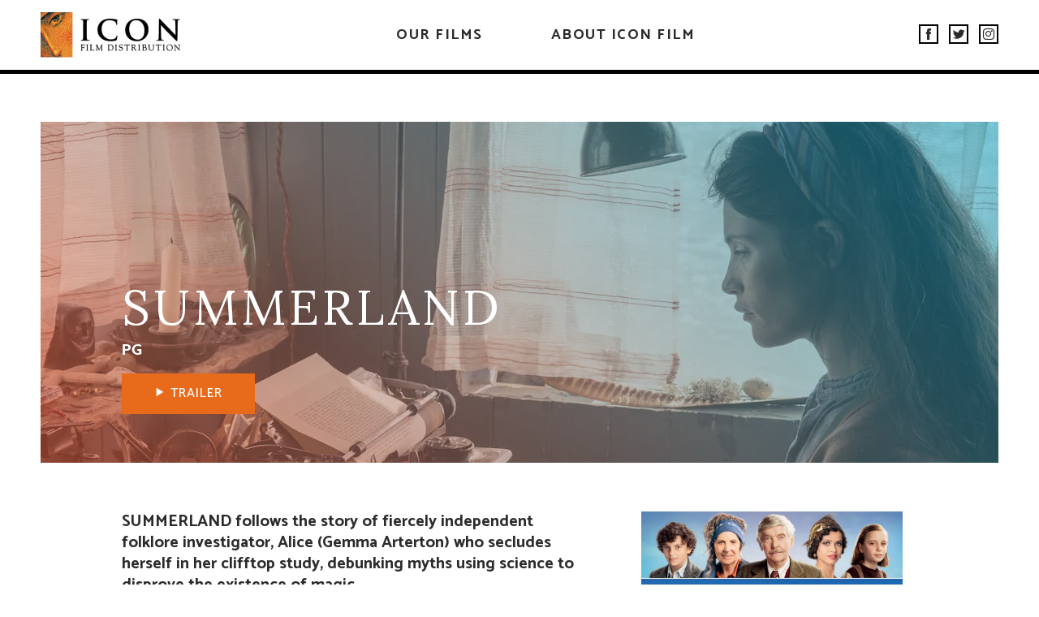

--- FILE ---
content_type: text/html; charset=utf-8
request_url: https://www.iconfilm.com.au/movies/summerland
body_size: 3784
content:
<!DOCTYPE html>
<html lang="en" class="Desktop NotIE">
<head>
    <meta charset="utf-8"/>
    <meta name="viewport" content="width=device-width, initial-scale=1.0"/>
    <title>Summerland - Icon Film</title>
    <meta name="description">
    <meta property="og:title" content="Summerland - Icon Film">
    <meta property="og:description">
    <meta property="og:type" content="website">
    <meta property="og:image" content="https://iconfilm-prod.imgix.net/social.png">
    <meta property="og:url" content="https://www.iconfilm.com.au/">
    <meta property="twitter:card" content="summary_large_image">
    <meta property="twitter:url" content="https://www.iconfilm.com.au/">
    <meta property="twitter:title" content="Summerland - Icon Film">
    <meta property="twitter:description">
    <meta property="twitter:image" content="https://iconfilm-prod.imgix.net/social.png">
    <link rel="canonical" href="https://www.iconfilm.com.au/">
    <link rel="icon" href="/favicon.ico">
    
    <link rel="stylesheet" href="/css/main.css?v=KEdEyQnfIA-JdZLQjGdocUG50UOPuie2_TEW3szRp-U">
    <script src="https://use.typekit.net/ixe3uow.js"></script>
    <script>try {
            Typekit.load({async: false, classes: false});
        } catch (e) {
        }</script>
    <link href="https://fonts.googleapis.com/css?family=Catamaran:300,400,500,700,800,900|Lora" rel="stylesheet">
        <script>dataLayer = [];</script>
    <script>(function(w,d,s,l,i){w[l]=w[l]||[];w[l].push({'gtm.start':
    new Date().getTime(),event:'gtm.js'});var f=d.getElementsByTagName(s)[0],
    j=d.createElement(s),dl=l!='dataLayer'?'&l='+l:'';j.async=true;j.src=
    'https://www.googletagmanager.com/gtm.js?id='+i+dl;f.parentNode.insertBefore(j,f);
    })(window,document,'script','dataLayer','GTM-KV4GNCD');</script>

</head>
<body class="MoviePage">
    <noscript>
        <iframe src="https://www.googletagmanager.com/ns.html?id=GTM-KV4GNCD" height="0" width="0" style="display: none; visibility: hidden"></iframe>
    </noscript>

<div class="Chook">
    <div class="Layout">
        <div class="Drawer">
    <a href="#" class="Toggle" data-parent="body" data-class="Drawer">
		<span class="Sprite Cross">
			<span class="Clipped">Close Menu</span>
		</span>
    </a>
    <div class="Overflow">
        <ul>
            <li>
                <a href="/movies" class="">Our Films</a>
            </li>
            <li>
                <a href="/about" class="">About Icon Film</a>
            </li>
        </ul>
    </div>
    <div class="Bottom">
        <ul class="Share">
            <li>
                <a href="https://www.facebook.com/IconFilmANZ/" target="_blank">
					<span class="Sprite Facebook">
						<span class="Clipped">Facebook</span>
					</span>
                </a>
            </li>
            <li>
                <a href="http://twitter.com/IconFilmANZ" target="_blank">
					<span class="Sprite Twitter">
						<span class="Clipped">Twitter</span>
					</span>
                </a>
            </li>
            <li>
                <a href="https://www.instagram.com/iconfilmaunz/" target="_blank">
					<span class="Sprite Instagram">
						<span class="Clipped">Instagram</span>
					</span>
                </a>
            </li>
        </ul>
    </div>
</div>
<div class="Header">
    <div class="Boundary">
        <div class="Logo">
            <a href="/">
                <img src="/img/icon-logo.png" width="172" height="56" alt="" />
            </a>
        </div>
        <ul class="Options">
            <li>
                <ul class="Share">
                    <li>
                        <a href="https://www.facebook.com/IconFilmANZ/" target="_blank">
						<span class="Sprite Facebook">
							<span class="Clipped">Facebook</span>
						</span>
                        </a>
                    </li>
                    <li>
                        <a href="http://twitter.com/IconFilmANZ" target="_blank">
						<span class="Sprite Twitter">
							<span class="Clipped">Twitter</span>
						</span>
                        </a>
                    </li>
                    <li>
                        <a href="https://www.instagram.com/iconfilmaunz/" target="_blank">
						<span class="Sprite Instagram">
							<span class="Clipped">Instagram</span>
						</span>
                        </a>
                    </li>
                </ul>
            </li>
            <li>
                <a href="#" class="Toggle" data-parent="body" data-class="Drawer">
				<span class="Sprite Hamburger">
					<span class="Clipped">Open Menu</span>
				</span>
                </a>
            </li>
        </ul>
        <ul class="Menu">
            <li>
                <a href="/movies" class="">Our Films</a>
            </li>
            <li>
                <a href="/about" class="">About Icon Film</a>
            </li>
        </ul>
    </div>
</div>    
        <div class="Content">
            
<div itemscope="" itemtype="http://schema.org/Movie">

	<!-- Hero -->
	<div class="Hero Absolute">
		<div class="Wrapper">
			<div class="Foreground">
				<div class="Container">
					<h1 itemprop="name">Summerland</h1>
					<p><span itemprop="contentRating">PG</span></p>
						<ul>
							<li>
								<a href="https://www.youtube.com/watch?v=V4gSLP9Smlg" class="Button Trailer"
								   target="_blank">
									<span>
										<span class="Sprite Play"><!-- Sprite --></span> Trailer
									</span>
								</a>
							</li>
						</ul>
					<meta itemprop="image"
					      content="movies/posters/summerland.jpg?auto=compress,format">
					<meta itemprop="thumbnailUrl"
					      content="movies/posters/summerland.jpg?w=640&h=480">
					<meta itemprop="duration" content="T1H39M">
					<meta itemprop="datePublished">
				</div>
			</div>
				<div class="Background">
					<img src="https://iconfilm-prod.imgix.net/movies/headers/summerland.jpg?w=1180&amp;h=420&amp;fit=crop&amp;crop=faces&amp;auto=compress,format" class="Desktop" alt="" />
				</div>
		</div>
	</div>

	<!-- Pillars -->
	<div class="Pillars">
		<div class="Pillar">
			<div class="Wysiwyg" itemprop="description">
				<p>SUMMERLAND follows the story of fiercely independent folklore investigator, Alice (Gemma Arterton) who secludes herself in her clifftop study, debunking myths using science to disprove the existence of magic.</p><p> Consumed by her work, but also profoundly lonely, she is haunted by a love affair from her past. 
When spirited young Frank (Lucas Bond), an evacuee from the London Blitz, is dumped into her irritable care, his innocence and curiosity awaken Alice’s deeply buried emotions. Bravely embracing life’s miraculous unpredictability, Alice learns that wounds may be healed, second chances do occur, and that, just perhaps - magic really does exist.</p>
			</div>
		</div>
		<div class="Pillar">
			<div class="Poster">
				<img src="movies/posters/summerland.jpg?w=524" data-src="https://iconfilm-prod.imgix.net/movies/posters/summerland.jpg?w=524&amp;auto=compress,format&amp;fit=crop" class="poster-image" alt="Summerland" style="max-width: calc(100% - 18px);" />
			</div>
		</div>
	</div>

	<!-- Synopsis -->
	<div class="Synopsis">
		<div class="Inset">
			<table>
				<tbody>
					<tr>
						<td>Running Time</td>
						<td>99 min</td>
					</tr>
					<tr>
						<td>Rating</td>
						<td>PG
							<span class="Seperator"> | </span>
							Mild themes
					</tr>
					<tr>
						<td>Director</td>
						<td>
							<span itemprop="director">Jessica Swale</span>
						</td>
					</tr>
				</tbody>
			</table>
		</div>
	</div>

</div>
            <div class="Widget Inverted IconFollow">
    <div class="Banner">
        <h2>Stay Up To Date</h2>
        <p>Follow the Dendy/Icon group on Facebook, Twitter And Instagram to get all the latest news</p>
        <a href="https://www.facebook.com/IconFilmANZ/" class="Outlined Button" target="_blank">
            <span>Like on Facebook</span>
        </a>
        <a href="http://twitter.com/IconFilmANZ" class="Outlined Button" target="_blank">
            <span>Follow on Twitter</span>
        </a>
        <a href="https://www.instagram.com/iconfilmaunz/" class="Outlined Button" target="_blank">
            <span>Follow on Instagram</span>
        </a>
    </div>
</div>
        </div>
        <div class="Footer">
    <div>
        <ul>
            <li>
                <a href="/">
                    <img src="/img/icon-logo-sml.png" width="154" height="50" alt="" />
                </a>
            </li>
            <li>
                <ul>
                    <li>
                        <a href="/movies">Our Films</a>
                    </li>
                </ul>
            </li>
            <li>
                <ul>
                    <li>
                        <a href="/about">About Us</a>
                    </li>
                </ul>
            </li>
            <li>
                <ul class="Share">
                    <li>
                        <a href="https://www.facebook.com/IconFilmANZ/" target="_blank">
							<span class="Sprite Facebook">
								<span class="Clipped">Facebook</span>
							</span>
                        </a>
                    </li>
                    <li>
                        <a href="http://twitter.com/IconFilmANZ" target="_blank">
							<span class="Sprite Twitter">
								<span class="Clipped">Twitter</span>
							</span>
                        </a>
                    </li>
                    <li>
                        <a href="https://www.instagram.com/iconfilmaunz/" target="_blank">
							<span class="Sprite Instagram">
								<span class="Clipped">Instagram</span>
							</span>
                        </a>
                    </li>
                </ul>
            </li>
        </ul>
    </div>
    <span>&copy; 2026 Dendy Icon Group | Site by <a href="https://www.chook.com.au" target="_blank">Chook</a></span>
</div>
        <div class="Modal">
    <div class="Foreground"><!-- Foreground --></div>
    <a href="#" class="Background Cancel">
        <img src="/img/spinner.gif" class="Spinner" alt="" />
    </a>
</div>
    </div>
</div>
<script src="//ajax.googleapis.com/ajax/libs/jquery/1.10.2/jquery.min.js"></script>
<script>window.jQuery || document.write('<script src="/js/plugins/jquery.min.js"><\/script>')</script>
<script src="/js/chook/chook.js?v=zJF1AzbAkds82pfyg3lLUZmHCAGrYbFcRs5GYXyt9Vo"></script>
<script src="/js/layout.js?v=b3A6AVm6LuXrZd_fip5XHean_7buQzRSqX2yY3xMFo0"></script>
<script src="/js/plugins/jquery.validate.min.js?v=dwX-4TQXIp1xjxSUfphg1bsrJb0VyfXNg08lRce60KY"></script>
<script src="/js/plugins/tweenmax.min.js?v=RSApB9xs2mh3u-8k5Z8MRoU78R2nGvGBZtAdv3pr0kQ"></script>
<script src="/js/plugins/jquery.mobile.min.js?v=F1A_f1_1NV-J0LR2Pt0I1resqPrDDr7yGT_w55YcOc0"></script>
<script src="/js/chook/forms.js?v=YOWNqSkz7LbDvql8huFoZJtMI1qa1NZYQMCyWjRV0fA"></script>
<script src="/js/chook/lazyloader.js?v=LbX26NpKu9ZgmpgqI1qkhwnx_Z-T-AAMROLEnPmVKJY"></script>
<script src="/js/chook/slider.js?v=TfG0c4mB0uI284zSMm_Nm1aPpF515pPTDIEUzSB8wJI"></script>
<script src="/js/chook/modals.js?v=RBYfV0Bp65-OBcEr5cT4i9YaHOB2ybNphusbmzNqRnE"></script>

<script>
    $(function () {
        layout.master();
    });
</script>
</body>

--- FILE ---
content_type: text/css
request_url: https://www.iconfilm.com.au/css/main.css?v=KEdEyQnfIA-JdZLQjGdocUG50UOPuie2_TEW3szRp-U
body_size: 24906
content:
/*-----------*/

/*-- Chook --*/

/*-----------*/

/*-----------------*/
/*-- Breakpoints --*/
/*-----------------*/
/*-------------*/
/*-- Colours --*/
/*-------------*/
/*----------------*/

/*-- Reset Html --*/

/*----------------*/

* {
    margin: 0;
    padding: 0;
}
html {
    overflow-x: hidden;
    overflow-y: scroll;
}
body {
    line-height: 1;
    -webkit-text-size-adjust: none;
}
a {
    cursor: pointer;
    text-decoration: none;
}
img {
    display: block;
    border: none;
}
table {
    border-spacing: 0;
    border-collapse: collapse;
}
ul,
ol {
    list-style: none;
}
textarea {
    resize: none;
}
::-ms-clear {
    display: none;
}
::-webkit-scrollbar-track {
    width: 17px;
}
/*-----------*/

/*-- Chook --*/

/*-----------*/

.Chook .Table {
    display: table;
    width: 100%;
    height: 100%;
    border-spacing: 0;
    border-collapse: collapse;
}
.Chook .Table .Row {
    display: table-row;
}
.Chook .Table .Row .Cell {
    display: table-cell;
    text-align: center;
    vertical-align: middle;
}
.Chook .BFC {
    position: relative;
    overflow: hidden;
}
.Chook .Clearfix:before,
.Chook .Clearfix:after {
    content: '';
    display: table;
}
.Chook .Clearfix:after {
    clear: both;
}
.Chook .Clipped {
    position: absolute;
    width: 1px;
    height: 1px;
    margin: -1px;
    overflow: hidden;
    clip: rect(0 0 0 0);
}
.Chook .Truncate {
    overflow: hidden;
    white-space: nowrap;
    text-overflow: ellipsis;
}
.Chook .BorderBox {
    -moz-box-sizing: border-box;
    -webkit-box-sizing: border-box;
    box-sizing: border-box;
}
.Chook .Accelerate {
    -webkit-transform: translatez(0);
    -webkit-backface-visibility: hidden;
}
.Chook .Hidden {
    display: none;
}
/*------------*/

/*-- Layout --*/

/*------------*/

.Layout .InputWrap label {
    display: inline-block;
    padding-bottom: 10px;
}
.Layout .InputWrap label.Error {
    padding: 10px 0 0;
    color: red;
}
.Layout .InputWrap label .Required {
    color: red;
}
.Layout .InputWrap label.Error + label.Error {
    display: none !important;
}
.Layout .InputWrap input[type=checkbox].Error:after,
.Layout .InputWrap input[type=radio].Error:after {
    -webkit-border-radius: 4px 4px 4px 4px;
    border-radius: 4px 4px 4px 4px;
    content: '';
    position: absolute;
    top: -3px;
    left: -3px;
    right: -2px;
    bottom: -2px;
    border: 2px solid red;
}
.Layout .InputWrap input[type=radio].Error:after {
    -webkit-border-radius: 8px 8px 8px 8px;
    border-radius: 8px 8px 8px 8px;
}
.Layout .InputWrap .List li {
    padding-top: 5px;
    line-height: 1.5;
}
.Layout .InputWrap .List li:first-child {
    padding-top: 0;
}
.Layout .InputWrap .List li td {
    vertical-align: top;
}
.Layout .InputWrap .List li td input {
    position: relative;
    top: 2px;
}
.Layout .InputWrap .List li td label {
    padding: 0 0 0 10px;
}
.Layout .InputWrap .InputParent {
    position: relative;
}
.Layout .InputWrap .InputParent .Input {
    position: relative;
    padding: 10px 15px;
    border: 1px solid #eeeeee;
    z-index: 1;
    text-align: left;
}
.Layout .InputWrap .InputParent .Input.Select {
    padding: 8px 10px 10px;
}
.Layout .InputWrap .InputParent .Input.Select select {
    height: 22px;
}
.Layout .InputWrap .InputParent .Input * {
    font-family: inherit;
    font-size: 16px;
    line-height: 20px;
    outline: 0;
}
.Layout .InputWrap .InputParent .Input input,
.Layout .InputWrap .InputParent .Input select,
.Layout .InputWrap .InputParent .Input textarea {
    position: relative;
    width: 100%;
    border: 0;
    z-index: 2;
    outline: 0;
    background: none;
}
.Layout .InputWrap .InputParent .Input input,
.Layout .InputWrap .InputParent .Input select {
    height: 20px;
}
.Layout .InputWrap .InputParent .Input .Placeholder {
    -webkit-transition: opacity 0.3s ease-in-out 0s;
    -moz-transition: opacity 0.3s ease-in-out 0s;
    -ms-transition: opacity 0.3s ease-in-out 0s;
    -o-transition: opacity 0.3s ease-in-out 0s;
    transition: opacity 0.3s ease-in-out 0s;
    overflow: hidden;
    white-space: nowrap;
    text-overflow: ellipsis;
    position: absolute;
    top: 0;
    left: 0;
    right: 0;
    bottom: 0;
    padding: inherit;
    z-index: 1;
    color: #aaaaaa;
}
.Layout .InputWrap .InputParent .Input .Placeholder.Hidden {
    opacity: 0;
    filter: alpha(opacity=0);
    display: block;
}
.Layout .InputWrap .InputParent .Options {
    -webkit-transition: left 0s ease-in-out .3s, opacity .3s ease-in-out 0s;
    -moz-transition: left 0s ease-in-out .3s, opacity .3s ease-in-out 0s;
    -ms-transition: left 0s ease-in-out .3s, opacity .3s ease-in-out 0s;
    -o-transition: left 0s ease-in-out .3s, opacity .3s ease-in-out 0s;
    transition: left 0s ease-in-out .3s, opacity .3s ease-in-out 0s;
    opacity: 0;
    filter: alpha(opacity=0);
    position: absolute;
    left: -100000px;
    right: 0;
    z-index: 2;
}
.Layout .InputWrap .InputParent .Options li a {
    -webkit-transition: background 0.3s ease-in-out 0s;
    -moz-transition: background 0.3s ease-in-out 0s;
    -ms-transition: background 0.3s ease-in-out 0s;
    -o-transition: background 0.3s ease-in-out 0s;
    transition: background 0.3s ease-in-out 0s;
    display: block;
    padding: 10px;
    border-top: 1px solid #dddddd;
    color: #aaaaaa;
    text-align: left;
    background: white;
}
.Desktop .Layout .InputWrap .InputParent .Options li a:hover {
    background: whitesmoke;
}
.Layout .InputWrap .InputParent .Options li:first-child a {
    border-top: 0;
}
.Layout .InputWrap.Focused .InputParent .Options {
    -webkit-transition: left 0s ease-in-out 0s, opacity .3s ease-in-out 0s;
    -moz-transition: left 0s ease-in-out 0s, opacity .3s ease-in-out 0s;
    -ms-transition: left 0s ease-in-out 0s, opacity .3s ease-in-out 0s;
    -o-transition: left 0s ease-in-out 0s, opacity .3s ease-in-out 0s;
    transition: left 0s ease-in-out 0s, opacity .3s ease-in-out 0s;
    opacity: 1;
    filter: alpha(opacity=100);
    left: 0;
}
.Layout .InputWrap.ReadOnly .InputParent .Input textarea {
    height: 200px;
    overflow-x: hidden;
    overflow-y: scroll;
}
.Layout .InputWrap.Error .InputParent .Input {
    border-color: red !important;
}
.Layout .InputWrap.HideError label.Error {
    display: none !important;
}
.Layout .DateOfBirth {
    margin: 0 -5px;
}
.Layout .DateOfBirth:before,
.Layout .DateOfBirth:after {
    content: '';
    display: table;
}
.Layout .DateOfBirth:after {
    clear: both;
}
.Layout .DateOfBirth .InputWrap {
    -moz-box-sizing: border-box;
    -webkit-box-sizing: border-box;
    box-sizing: border-box;
    float: left;
    position: relative;
    width: 33.33%;
    padding: 0 5px;
}
.Layout .DateOfBirth .InputWrap .InputLabel {
    visibility: hidden;
}
.Layout .DateOfBirth .InputWrap:first-child .InputLabel {
    margin-right: -100%;
    visibility: visible;
}
/*------------*/

/*-- Layout --*/

/*------------*/

.Layout .LazyLoader {
    display: block;
    position: relative;
    z-index: 1;
}

.Layout .poster-image {
    aspect-ratio: 0.67;
    width: 100%;
    transition: opacity 0.3s ease-in-out 0s;
    opacity: 0;
}

.Layout .poster-image.loaded {
    opacity: 1;
}

.Layout .hero-image {
    object-fit: cover;
    object-position: right center;
    transition: opacity 0.3s ease-in-out 0s;
    opacity: 0;
    width: 100%;
    height: 100%;
}

.Layout .hero-image.loaded {
    opacity: 1;
}

.Layout .LazyLoader .LazyImage {
    -webkit-transition: opacity 0.3s ease-in-out 0s;
    -moz-transition: opacity 0.3s ease-in-out 0s;
    -ms-transition: opacity 0.3s ease-in-out 0s;
    -o-transition: opacity 0.3s ease-in-out 0s;
    transition: opacity 0.3s ease-in-out 0s;
    opacity: 0;
    filter: alpha(opacity=0);
    position: relative;
    width: 100%;
    z-index: 2;
    visibility: hidden;
}
.Layout .LazyLoader .LazyImage .Mobile,
.Tablet .Layout .LazyLoader .LazyImage {
    -webkit-transform: translatez(0);
    -webkit-backface-visibility: hidden;
}
.Layout .LazyLoader .LazyPlaceholder {
    -webkit-transition: opacity 0.3s ease-in-out 0s;
    -moz-transition: opacity 0.3s ease-in-out 0s;
    -ms-transition: opacity 0.3s ease-in-out 0s;
    -o-transition: opacity 0.3s ease-in-out 0s;
    transition: opacity 0.3s ease-in-out 0s;
    opacity: 1;
    filter: alpha(opacity=100);
    position: absolute;
    top: 0;
    left: 0;
    right: 0;
    bottom: 0;
    border-top: 1px solid #f4f4f4;
    border-left: 1px solid #f1f1f1;
    border-right: 1px solid #ededed;
    border-bottom: 1px solid #e4e4e4;
    z-index: 1;
    background: #fcfcfc;
}
.Layout .LazyLoader .LazyPlaceholder span {
    position: absolute;
    top: 50%;
    left: 0;
    right: 0;
    margin-top: -10px;
    color: #dfdfdf;
    font-family: Arial, Verdana, Sans-Serif;
    font-size: 10px;
    text-align: center;
}
.Layout .LazyLoader.Loaded .LazyImage {
    opacity: 1;
    filter: alpha(opacity=100);
    visibility: visible;
}
.Layout .LazyLoader.Loaded .LazyPlaceholder {
    opacity: 0;
    filter: alpha(opacity=0);
}
/*------------*/

/*-- Layout --*/

/*------------*/

.hidden {
    display: none !important
}

.Layout .Slider {
    display: none;
    position: relative;
}
.Layout .Slider .Overflow {
    position: relative;
    overflow: hidden;
    z-index: 1;
}
.Layout .Slider .Overflow .Container {
    position: relative;
    overflow: hidden;
}
.Layout .Slider .Overflow .Container .Wrapper {
    position: relative;
    overflow: hidden;
}
.Layout .Slider .Overflow .Container .Wrapper .Item {
    float: left;
    margin-right: -100%;
}
.Layout .Slider .Arrow {
    -webkit-transition: opacity .3s ease-in-out, background .3s ease-in-out;
    -moz-transition: opacity .3s ease-in-out, background .3s ease-in-out;
    -ms-transition: opacity .3s ease-in-out, background .3s ease-in-out;
    -o-transition: opacity .3s ease-in-out, background .3s ease-in-out;
    transition: opacity .3s ease-in-out, background .3s ease-in-out;
    opacity: 0;
    filter: alpha(opacity=0);
    position: absolute;
    top: 50%;
    transform: translateY(-50%);
    width: 40px;
    height: 60px;
    z-index: 2;
    color: white;
    background: #e86b1c;
}
.Layout .Slider .Arrow.Left {
    left: 0;
}
.Layout .Slider .Arrow.Left .Sprite {
    margin-left: -2px;
}
.Layout .Slider .Arrow.Right {
    right: 0;
}
.Layout .Slider .Arrow.Right .Sprite {
    margin-right: -2px;
}
.Layout .Slider .Arrow .Sprite {
    font-size: 15px;
}
.Desktop .Layout .Slider .Arrow:hover {
    color: white;
    background: #f6701c;
}
.Desktop .Layout .Slider .Arrow.Disabled,
.Layout .Slider .Arrow.Disabled {
    cursor: default;
}
.Layout .Slider .Column {
    position: absolute;
    left: 0;
    right: 0;
}
.Desktop .Layout .Slider:hover .Arrow {
    opacity: 1;
    filter: alpha(opacity=100);
}
.Desktop .Layout .Slider:hover .Arrow.Disabled,
.Desktop .Desktop .Layout .Slider:hover .Arrow.Disabled {
    opacity: 0;
    filter: alpha(opacity=0);
}
/*------------*/

/*-- Layout --*/

/*------------*/

.Layout .Stacker .Overflow {
    overflow: hidden;
}
.Layout .Stacker .Overflow .Container {
    position: relative;
    overflow: hidden;
}
.Layout .Stacker .Overflow .Container .Column {
    float: left;
}
/*------------*/

/*-- Layout --*/

/*------------*/

.Layout .Message {
    display: inline-block;
    padding: 10px 20px;
    background: white;
}
.Layout .Message p {
    padding-top: 10px;
}
.Layout .Message p:first-child {
    padding-top: 0;
}
.Layout .Message.Error {
    border: 1px solid red;
}
.Layout .Message.Error p {
    color: red;
}
.Layout .Message.Success {
    border: 1px solid green;
}
.Layout .Message.Success p {
    color: green;
}
/*------------*/

/*-- Global --*/

/*------------*/

/*-----------------*/
/*-- Breakpoints --*/
/*-----------------*/
/*------------*/

/*-- Layout --*/

/*------------*/

.Layout {
    color: #2b2b2b;
    font-family: 'Catamaran', sans-serif;
    /*--------------*/

    /*-- Defaults --*/

    /*-----------*/

    /*-- Modal --*/

}
@media (max-width: 640px) {
    .Layout {
        font-size: 14px;
    }
}
.Layout h1,
.Layout h2,
.Layout h3,
.Layout h4,
.Layout h5,
.Layout h6 {
    font-family: 'Lora', serif;
    font-size: inherit;
    font-weight: normal;
    line-height: 1;
    text-transform: uppercase;
    letter-spacing: 4px;
}
.Layout p,
.Layout th,
.Layout td,
.Layout label {
    line-height: 1.5;
}
.Layout a {
    -webkit-transition: color 0.3s ease-in-out 0s;
    -moz-transition: color 0.3s ease-in-out 0s;
    -ms-transition: color 0.3s ease-in-out 0s;
    -o-transition: color 0.3s ease-in-out 0s;
    transition: color 0.3s ease-in-out 0s;
    color: inherit;
}
.Desktop .Layout a:hover {
    color: #f6701c;
}
.Layout .Modal .Title {
    font-family: azo-sans-web, sans-serif;
    font-weight: bold;
    text-transform: uppercase;
}
/*------------*/

/*-- Layout --*/

/*------------*/

@font-face {
    font-family: icomoon;
    src: url('../fonts/icomoon.eot?v=20210917');
    src: url('../fonts/icomoon.eot?v=20210917#iefix') format('embedded-opentype'), url('../fonts/icomoon.woff?v=20210917') format('woff'), url('../fonts/icomoon.ttf?v=20210917') format('truetype'), url('../fonts/icomoon.svg?v=20210917#icomoon') format('svg');
}
.Layout .Sprite {
    display: inline-block;
    font-family: icomoon;
    font-weight: normal;
    line-height: 1;
}
.Layout .Sprite.Dendy:after {
    content: "\e900";
}
.Layout .Sprite.Pin:after {
    content: "\e901";
}
.Layout .Sprite.Facebook:after {
    content: "\e902";
}
.Layout .Sprite.Twitter:after {
    content: "\e903";
}
.Layout .Sprite.Hamburger:after {
    content: "\e904";
}
.Layout .Sprite.Grid:after {
    content: "\e905";
}
.Layout .Sprite.List:after {
    content: "\e906";
}
.Layout .Sprite.Cross:after {
    content: "\e907";
}
.Layout .Sprite.Play:after {
    content: "\e908";
}
.Layout .Sprite.Down:after {
    content: "\e909";
}
.Layout .Sprite.Up:after {
    content: "\e90a";
}
.Layout .Sprite.Left:after {
    content: "\e90b";
}
.Layout .Sprite.Right:after {
    content: "\e90c";
}
.Layout .Sprite.Video:after {
    content: "\e90d";
}
.Layout .Sprite.Canberra:after {
    content: "\e90e";
}
.Layout .Sprite.Newtown:after {
    content: "\e90f";
}
.Layout .Sprite.Portside:after {
    content: "\e910";
}
.Layout .Sprite.OperaQuays:after {
    content: "\e911";
}
.Layout .Sprite.Car:after {
    content: "\e912";
}
.Layout .Sprite.Chairs:after {
    content: "\e913";
}
.Layout .Sprite.DVD:after {
    content: "\e914";
}
.Layout .Sprite.Newsletter:after {
    content: "\e915";
}
.Layout .Sprite.Plane:after {
    content: "\e916";
}
.Layout .Sprite.Prize:after {
    content: "\e917";
}
.Layout .Sprite.Reel:after {
    content: "\e918";
}
.Layout .Sprite.Stamps:after {
    content: "\e919";
}
.Layout .Sprite.Ticket:after {
    content: "\e91a";
}
.Layout .Sprite.Train:after {
    content: "\e91b";
}
.Layout .Sprite.Bus:after {
    content: "\e91c";
}
.Layout .Sprite.Value:after {
    content: "\e91d";
}
.Layout .Sprite.Adult:after {
    content: "\e91e";
}
.Layout .Sprite.Catering:after {
    content: "\e91f";
}
.Layout .Sprite.Senior:after {
    content: "\e920";
}
.Layout .Sprite.Projector:after {
    content: "\e921";
}
.Layout .Sprite.Ferry:after {
    content: "\e922";
}
.Layout .Sprite.Student:after {
    content: "\e923";
}
.Layout .Sprite.Headphones:after {
    content: "\e924";
}
.Layout .Sprite.DendyLogo:after {
    content: "\e926";
}
.Layout .Sprite.Instagram:after {
    content: "\ea92";
}
.Layout .Sprite.Lens:after {
    content: "\e927";
}
.Layout .Sprite.Cart:after {
    content: "\e928";
}
.Layout .Sprite.Stub:after {
    content: "\e929";
}
/*------------*/

/*-- Layout --*/

/*------------*/

.Layout .Markup .Image {
    display: block;
    position: relative;
}
.Layout .Markup .Image.Outlined {
    box-shadow: 0 0 10px rgba(0, 0, 0, 0.5);
    border-radius: 0 0 8px 8px;
}
.Layout .Markup .Image .Overlay {
    background: url('../../images/clear.png?v=20210917');
    background: -moz-linear-gradient(45deg, rgba(253, 109, 74, 1) 0, rgba(0, 161, 201, 1) 100%;
    background: -webkit-linear-gradient(45deg, rgba(253, 109, 74, 1)),100%, rgba(0, 161, 201, 1)));
    background: linear-gradient(45deg, rgba(253, 109, 74, 1), rgba(0, 161, 201, 1));
    filter: progid:DXImageTransform.Microsoft.gradient(startColorStr=#FFFD6D4A, ,EndColorStr=#FF00A1C9, GradientType=1 );
    -webkit-transition: opacity 0.3s ease-in-out 0s;
    -moz-transition: opacity 0.3s ease-in-out 0s;
    -ms-transition: opacity 0.3s ease-in-out 0s;
    -o-transition: opacity 0.3s ease-in-out 0s;
    transition: opacity 0.3s ease-in-out 0s;
    opacity: 0;
    filter: alpha(opacity=0);
    content: '';
    position: absolute;
    top: 0;
    left: 0;
    right: 0;
    bottom: 0;
    z-index: 2;
}
.Layout .Markup .Image .Video {
    position: absolute;
    top: 50%;
    left: 50%;
    margin: -15px 0 0 -15px;
    z-index: 2;
    color: white;
    font-size: 30px;
}
.Desktop .Layout .Markup .Image:hover .Overlay {
    opacity: 0.5;
    filter: alpha(opacity=50);
}
.Layout .Markup .Details .Title {
    margin-top: 20px;
    font-size: 22px;
    font-weight: bold;
}
@media (max-width: 640px) {
    .Layout .Markup .Details .Title {
        font-size: 18px;
    }
}
.Layout .Markup .Details .Description {
    margin-top: 10px;
}
.Layout .Markup .Details .Button {
    margin-top: 20px;
}
.Layout .Markup.Feature {
    position: relative;
    height: 580px;
    overflow: hidden;
}
@media (max-width: 640px) {
    .Layout .Markup.Feature {
        height: 300px;
    }
}
.Layout .Markup.Feature .Foreground {
    background: url('../../images/clear.png?v=20210917');
    background: -moz-linear-gradient(top, rgba(0, 0, 0, 0) 0, rgba(0, 0, 0, 0.5) 100%);
    background: -webkit-gradient(linear, left top, left bottom, color-stop(0, rgba(0, 0, 0, 0)), color-stop(100%, rgba(0, 0, 0, 0.5)));
    background: -o-linear-gradient(top, rgba(0, 0, 0, 0) 0, rgba(0, 0, 0, 0.5) 100%);
    background: linear-gradient(to bottom, rgba(0, 0, 0, 0), rgba(0, 0, 0, 0.5));
    filter: progid:DXImageTransform.Microsoft.gradient(startColorStr=#00000000,EndColorStr=#7F000000, GradientType=0);
    position: absolute;
    top: 0;
    left: 0;
    right: 0;
    bottom: 0;
    z-index: 2;
}
.Layout .Markup.Feature .Foreground.Foreground--no-background {
    background: none !important;
}
.Layout .Markup.Feature .Foreground .Additional {
    color: white;
    font-weight: bold;
    text-transform: uppercase;
}
@media (max-width: 640px) {
    .Layout .Markup.Feature .Foreground .Additional {
        font-size: 12px;
    }
}
.Layout .Markup.Feature .Foreground .Additional span {
    color: #a5a7b1;
    margin-right: 5px;
}
.Layout .Markup.Feature .Foreground .Attribute {
    background: none !important;
    color: #e86b1c;
    font-size: 14px;
}
.Layout .Markup.Feature .Foreground .Boundary {
    height: 100%;
}
.Layout .Markup.Feature .Foreground .Boundary .Cell {
    text-align: left;
}
.Layout .Markup.Feature .Foreground .Boundary .Cell .Title {
    color: white;
    font-size: 60px;
}
@media (max-width: 1024px) {
    .Layout .Markup.Feature .Foreground .Boundary .Cell .Title {
        font-size: 44px;
    }
}
@media (max-width: 640px) {
    .Layout .Markup.Feature .Foreground .Boundary .Cell .Title {
        font-size: 28px;
    }
}
.Desktop .Layout .Markup.Feature .Foreground .Boundary .Cell .Title a:hover {
    color: #f2f2f2;
}
.Layout .Markup.Feature .Foreground .Boundary .Cell .Title span {
    font-size: 20px;
    letter-spacing: 1px;
}
.Layout .Markup.Feature .Foreground .Boundary .Cell .Byline {
    margin-top: 5px;
    color: white;
    font-size: 20px;
    font-weight: 300;
}
@media (max-width: 640px) {
    .Layout .Markup.Feature .Foreground .Boundary .Cell .Byline {
        display: none;
    }
}
.Layout .Markup.Feature .Foreground .Boundary .Cell .Additional {
    margin-top: 10px;
}
.Layout .Markup.Feature .Foreground .Boundary .Cell .Sessions {
    margin-top: 30px;
}
@media (max-width: 640px) {
    .Layout .Markup.Feature .Foreground .Boundary .Cell .Sessions {
        display: none;
    }
}
.Layout .Markup.Feature .Foreground .Boundary .Cell .Sessions > li {
    margin-top: 0;
}
.Layout .Markup.Feature .Foreground .Boundary .Cell .Sessions > li > span {
    float: left;
    width: 160px;
    margin-top: 15px;
    color: white;
    font-size: 14px;
}
.Layout .Markup.Feature .Foreground .Boundary .Cell .Sessions > li .Link span {
    padding: 5px;
}
.Layout .Markup.Feature .Foreground .Boundary .Cell .Buttons {
    margin-top: 20px;
}
.Layout .Markup.Feature .Foreground .Boundary .Cell .Buttons:before,
.Layout .Markup.Feature .Foreground .Boundary .Cell .Buttons:after {
    content: '';
    display: table;
}
.Layout .Markup.Feature .Foreground .Boundary .Cell .Buttons:after {
    clear: both;
}
@media (max-width: 640px) {
    .Layout .Markup.Feature .Foreground .Boundary .Cell .Buttons {
        margin-top: 15px;
    }
}
.Layout .Markup.Feature .Foreground .Boundary .Cell .Buttons li {
    float: left;
    margin-left: 10px;
}
.Layout .Markup.Feature .Foreground .Boundary .Cell .Buttons li:first-child {
    margin-left: 0;
}
.Layout .Markup.Feature .Foreground > .Additional {
    position: absolute;
    left: 20px;
    bottom: 20px;
}
@media (max-width: 640px) {
    .Layout .Markup.Feature .Foreground > .Additional {
        display: none;
    }
}
.Layout .Markup.Feature .Background {
    -moz-transform: translateX(-50%) translateY(-50%);
    -webkit-transform: translateX(-50%) translateY(-50%);
    -o-transform: translateX(-50%) translateY(-50%);
    -ms-transform: translateX(-50%) translateY(-50%);
    transform: translateX(-50%) translateY(-50%);
    position: absolute;
    top: 50%;
    left: 50%;
    width: 100%;
    height: 0;
    padding-bottom: 41.8410041841%;
    z-index: 1;
}
@media (max-width: 1440px) {
    .Layout .Markup.Feature .Background {
        width: 100vw;
        height: 572px;
        padding-bottom: 0;
    }
}
@media (max-width: 640px) {
    .Layout .Markup.Feature .Background {
        width: 100vw;
        height: 320px;
    }
}
.Layout .Markup.Feature .Background .Scrim,
.Layout .Markup.Feature .Background .Video {
    -webkit-transform: translatez(0);
    -webkit-backface-visibility: hidden;
    position: absolute;
    top: -4px;
    left: -4px;
    right: -4px;
    bottom: -4px;
}
.Layout .Markup.Feature .Background .Scrim {
    background: url('../../images/clear.png?v=20210917');
    background: -moz-linear-gradient(top, rgba(0, 0, 0, 0.6) 0, rgba(0, 0, 0, 0) 100%);
    background: -webkit-gradient(linear, left top, left bottom, color-stop(0, rgba(0, 0, 0, 0.6)), color-stop(100%, rgba(0, 0, 0, 0)));
    background: -o-linear-gradient(top, rgba(0, 0, 0, 0.6) 0, rgba(0, 0, 0, 0) 100%);
    background: linear-gradient(to bottom, rgba(0, 0, 0, 0.6), rgba(0, 0, 0, 0));
    filter: progid:DXImageTransform.Microsoft.gradient(startColorStr=#99000000,EndColorStr=#00000000, GradientType=0);
    z-index: 3;
}
.Layout .Markup.Feature .Background .Video {
    z-index: 2;
}
.Layout .Markup.Feature .Background .Video video {
    -moz-transform: translateX(-50%) translateY(-50%);
    -webkit-transform: translateX(-50%) translateY(-50%);
    -o-transform: translateX(-50%) translateY(-50%);
    -ms-transform: translateX(-50%) translateY(-50%);
    transform: translateX(-50%) translateY(-50%);
    -webkit-transition: opacity 0.1s ease-in-out 0s;
    -moz-transition: opacity 0.1s ease-in-out 0s;
    -ms-transition: opacity 0.1s ease-in-out 0s;
    -o-transition: opacity 0.1s ease-in-out 0s;
    transition: opacity 0.1s ease-in-out 0s;
    position: absolute;
    top: 50%;
    left: 50%;
    width: 100vw;
    min-height: 100%;
    opacity: 0;
    object-fit: cover;
}
.Layout .Markup.Feature .Background .Video video.Loaded {
    opacity: 1;
}
.Layout .Markup.Feature .Background .Lazyloader {
    position: absolute;
    top: 0px;
    left: 0px;
    right: 0px;
    bottom: 0px;
    z-index: 1;
}
.Layout .Markup.Feature .Background .Lazyloader img {
    height: 100%;
}
.Layout .Markup.Feature .LazyLoader {
    height: 100%;
    margin: 0 -100000px;
}
.Layout .Markup.Feature .LazyLoader .LazyImage {
    /*width: auto;
                      height: 100%;
                      margin: auto;*/
    width: 100vw;
    height: 100vh;
    margin: auto;
    object-fit: cover;
    object-position: right;
}
.Layout .Markup.Feature .LazyLoader .LazyPlaceholder {
    border: 0;
    background: #999999;
}
.Layout .Markup.Feature .LazyLoader .LazyPlaceholder span {
    display: none;
}
.Layout .Markup.Movie {
    text-align: center;
}
.Layout .Markup.Movie .Image .Button {
    -webkit-transition: opacity 0.3s ease-in-out 0s;
    -moz-transition: opacity 0.3s ease-in-out 0s;
    -ms-transition: opacity 0.3s ease-in-out 0s;
    -o-transition: opacity 0.3s ease-in-out 0s;
    transition: opacity 0.3s ease-in-out 0s;
    opacity: 0;
    filter: alpha(opacity=0);
    position: absolute;
    left: 10px;
    right: 10px;
    bottom: 10px;
    padding-left: 0;
    padding-right: 0;
    text-align: center;
    z-index: 3;
}
.Layout .Markup.Movie .Image .Button:after {
    display: none;
}
.Desktop .Layout .Markup.Movie .Image:hover .Button {
    opacity: 1;
    filter: alpha(opacity=100);
}
.Layout .Markup.Movie .Attribute {
    display: block;
    padding-left: 0;
    padding-right: 0;
    text-align: center;
    /*display: none;*/
    border-radius: 0 0 8px 8px;
}
.Layout .Markup.Movie .Details .Title {
    margin-top: 20px;
    font-size: 18px;
}
.Layout .Markup.Movie .Details .Additional {
    display: inline-block;
    margin-top: 10px;
    color: #7f7f7f;
    font-size: 12px;
    font-weight: bold;
    text-transform: uppercase;
}
.Layout .Markup.Movie .Details .Additional span:last-child {
    margin-left: 5px;
    color: #7b7b7b;
}
.Layout .Markup.Movie .Details .Description,
.Layout .Markup.Movie .Details .Sessions {
    margin-top: 20px;
}
.Layout .Markup.Movie .Details .Description,
.Layout .Markup.Movie .Details .Sessions,
.Layout .Markup.Movie .Details .Button {
    display: none;
}
.Layout .Markup.Generic {
    text-align: center;
}
.Layout .Markup.Generic .Attribute {
    display: block;
    padding-left: 0;
    padding-right: 0;
    text-align: center;
}
.Layout .Markup.Generic .Details {
    padding: 0 20px;
}
.Layout .Markup.Generic .Details .Title {
    margin-top: 30px;
}
.Layout .Markup.Generic .Details .Description {
    margin-top: 20px;
}
.Layout .Markup.Cinema .Details .Button {
    width: 105px;
    text-align: center;
}
.Layout .Markup.Cinema .Details .Button:first-child {
    margin-right: 10px;
}
.Layout .Markup.Logo a {
    -webkit-transition: background 0.3s ease-in-out 0s;
    -moz-transition: background 0.3s ease-in-out 0s;
    -ms-transition: background 0.3s ease-in-out 0s;
    -o-transition: background 0.3s ease-in-out 0s;
    transition: background 0.3s ease-in-out 0s;
    display: block;
    height: 160px;
    background: #f3f3f3;
}
.Layout .Markup.Logo a img {
    display: inline-block;
    width: auto;
}
.Desktop .Layout .Markup.Logo a:hover {
    background: #eaeaea;
}
.Layout .Markup.Custom .Image {
    z-index: 2;
}
.Layout .Markup.Custom .Text {
    position: relative;
    padding: 15px 30px;
    z-index: 1;
}
.Layout .Markup.Custom .Text .Foreground {
    position: relative;
    z-index: 2;
    font-size: 14px;
    text-align: center;
}
.Layout .Markup.Custom .Text .Foreground .Link {
    margin-top: 10px;
    font-weight: bold;
    text-transform: uppercase;
    color: #00a1c9;
}
.Layout .Markup.Custom .Text .Background {
    position: absolute;
    top: 0;
    left: 0;
    right: 0;
    bottom: -10000px;
    background: white;
}
.Layout .Markup.Product .Button {
    margin-right: 10px;
}
.Layout .Markup.Product .Button.GTAF {
    display: inline-block !important;
}
p {
    font-size: 18px;
}
/*------------*/

/*-- Layout --*/

/*------------*/

.Layout {
    -webkit-box-shadow: 0 0 20px 0 rgba(0, 0, 0, 0.2);
    box-shadow: 0 0 20px 0 rgba(0, 0, 0, 0.2);
    overflow-x: hidden;
    max-width: 1920px;
    margin: auto;
    /*-------------------*/

    /*-- Toggle Drawer --*/

    /*------------*/

    /*-- Drawer --*/

    /*-- Header --*/

    /*-------------*/

    /*-- Content --*/

    /*-- Footer --*/

    /*-----------*/

    /*-- Modal --*/

}
.Mobile .ToggleDrawer .Layout .Header,
.Mobile .ToggleDrawer .Layout .Content,
.Mobile .ToggleDrawer .Layout .Footer {
    display: none;
}
@media (max-width: 845px) {
    .ToggleDrawer .Layout .Drawer {
        display: block;
    }
}
.Layout .Drawer {
    display: none;
    position: fixed;
    width: 320px;
    top: 0;
    right: 0;
    bottom: 0;
    border-left: 5px solid #f2f2f2;
    z-index: 4;
    font-size: 12px;
    font-weight: bold;
    line-height: 10px;
    text-transform: uppercase;
    background: white;
}
.Layout .Drawer > .Toggle {
    float: right;
    margin: 22px;
}
@media (max-width: 640px) {
    .Layout .Drawer > .Toggle {
        margin: 12px;
    }
}
.Layout .Drawer > .Toggle .Sprite {
    font-size: 16px;
}
.Layout .Drawer .Top {
    clear: both;
    padding: 10px;
    border-top: 5px solid #f2f2f2;
}
.Layout .Drawer .Top:before,
.Layout .Drawer .Top:after {
    content: '';
    display: table;
}
.Layout .Drawer .Top:after {
    clear: both;
}
.Layout .Drawer .Top .Button {
    float: right;
    font-size: inherit;
}
.Layout .Drawer .Top ul {
    margin-top: 15px;
}
.Layout .Drawer .Top ul:before,
.Layout .Drawer .Top ul:after {
    content: '';
    display: table;
}
.Layout .Drawer .Top ul:after {
    clear: both;
}
.Layout .Drawer .Top ul li {
    float: left;
    margin-right: 10px;
}
.Layout .Drawer .Top ul li:first-child {
    display: inline-block;
    position: relative;
    padding-bottom: 10px;
    font-weight: bold;
    text-transform: uppercase;
}
.Layout .Drawer .Top ul li:first-child:after {
    content: '';
    position: absolute;
    left: 0;
    right: 0;
    bottom: 0;
    height: 5px;
    background: #e86b1c;
}
.Layout .Drawer .Overflow {
    position: absolute;
    top: 125px;
    left: 0;
    right: 0px;
    bottom: 35px;
    border-top: 5px solid #f2f2f2;
    border-bottom: 5px solid #f2f2f2;
    overflow-y: auto;
}
@media (max-width: 640px) {
    .Layout .Drawer .Overflow {
        top: 40px;
    }
}
.Layout .Drawer .Overflow > ul {
    padding: 10px 0;
}
.Layout .Drawer .Overflow > ul li.Selected > a {
    color: #e86b1c;
}
.Layout .Drawer .Overflow > ul > li {
    padding: 10px;
}
.Layout .Drawer .Overflow > ul > li > a {
    display: block;
}
.Layout .Drawer .Overflow > ul > li > a:before,
.Layout .Drawer .Overflow > ul > li > a:after {
    content: '';
    display: table;
}
.Layout .Drawer .Overflow > ul > li > a:after {
    clear: both;
}
.Layout .Drawer .Overflow > ul > li ul {
    display: none;
    padding: 10px 0 10px 0;
    color: #9f9f9f;
}
.Layout .Drawer .Overflow > ul > li ul li {
    padding-top: 20px;
}
.Layout .Drawer .Overflow > ul > li.Toggled ul {
    display: block;
}
.Layout .Drawer .Bottom {
    position: absolute;
    left: 10px;
    right: 10px;
    bottom: 10px;
}
.Layout .Drawer .Bottom .Location {
    float: right;
}
.Layout .Header {
    -webkit-transform: translatez(0);
    -webkit-backface-visibility: hidden;
    position: fixed;
    top: 0;
    left: 0;
    right: 0;
    padding: 15px 0 15px 0;
    z-index: 3;
    font-size: 18px;
    font-weight: bold;
    line-height: 10px;
    text-transform: uppercase;
    background: white;
    border-bottom: 5px solid black;
}
@media (max-width: 845px) {
    .Layout .Header {
        padding: 8px 0;
    }
}
.Layout .Header .Logo {
    float: left;
    overflow: hidden;
}
@media (max-width: 640px) {
    .Layout .Header .Logo img {
        width: 104px;
        height: auto;
    }
}
.Layout .Header .Logo > a {
    float: left;
    position: relative;
    z-index: 2;
}
.Layout .Header .Logo > a .Sprite {
    font-size: 40px;
}
@media (max-width: 640px) {
    .Layout .Header .Logo > a .Sprite {
        font-size: 20px;
    }
}
.Layout .Header .Logo ul {
    float: left;
    position: relative;
    margin-left: -13px;
    z-index: 1;
}
@media (max-width: 640px) {
    .Layout .Header .Logo ul {
        display: none;
    }
}
.Layout .Header .Logo ul li {
    padding: 5px 0 5px 20px;
}
.Layout .Header .Logo ul li:first-child {
    padding-right: 10px;
    color: white;
    background: #e86b1c;
}
.Layout .Header .Options {
    float: right;
}
.Layout .Header .Options > li {
    display: inline-block;
    margin-left: 20px;
}
@media (max-width: 845px) {
    .Layout .Header .Options > li {
        display: none;
    }
}
.Layout .Header .Options > li:first-child {
    margin-left: 0;
}
@media (max-width: 845px) {
    .Layout .Header .Options > li:first-child {
        display: inline-block;
        position: relative;
        top: -2px;
    }
}
.Layout .Header .Options > li:last-child {
    display: none;
    margin-top: 10px;
}
@media (max-width: 845px) {
    .Layout .Header .Options > li:last-child {
        display: inline-block;
    }
}
@media (max-width: 640px) {
    .Layout .Header .Options > li:last-child {
        margin-top: 0;
    }
}
.Layout .Header .Options > li:last-child .Sprite {
    font-size: 20px;
    line-height: 18px;
}
.Layout .Header .Menu {
    padding-top: 15px;
    text-align: center;
}
@media (max-width: 845px) {
    .Layout .Header .Menu {
        display: none;
    }
}
.Layout .Header .Menu li.Selected > a {
    color: #e86b1c;
}
.Layout .Header .Menu > li {
    display: inline-block;
    position: relative;
    margin: 8px 40px 0;
}
.Layout .Header .Menu > li a {
    position: relative;
    z-index: 2;
    letter-spacing: 1.5px;
}
.Layout .Header .Menu > li div {
    -webkit-transition: opacity .3s ease-in-out 0s, top 0s ease-in-out .3s;
    -moz-transition: opacity .3s ease-in-out 0s, top 0s ease-in-out .3s;
    -ms-transition: opacity .3s ease-in-out 0s, top 0s ease-in-out .3s;
    -o-transition: opacity .3s ease-in-out 0s, top 0s ease-in-out .3s;
    transition: opacity .3s ease-in-out 0s, top 0s ease-in-out .3s;
    opacity: 0;
    filter: alpha(opacity=0);
    position: absolute;
    top: -100000px;
    left: -25px;
    padding-top: 40px;
    z-index: 1;
}
.Layout .Header .Menu > li div ul {
    border: 5px solid #f2f2f2;
    border-top: 0;
    text-align: left;
    background: white;
}
.Layout .Header .Menu > li div ul li a {
    display: block;
    padding: 10px 20px;
    white-space: nowrap;
}
.Layout .Header .Menu > li div ul li:first-child a {
    padding-top: 20px;
}
.Layout .Header .Menu > li div ul li:last-child a {
    padding-bottom: 20px;
}
.Desktop .Layout .Header .Menu > li:hover div {
    -webkit-transition: opacity .3s ease-in-out 0s, top 0s ease-in-out 0s;
    -moz-transition: opacity .3s ease-in-out 0s, top 0s ease-in-out 0s;
    -ms-transition: opacity .3s ease-in-out 0s, top 0s ease-in-out 0s;
    -o-transition: opacity .3s ease-in-out 0s, top 0s ease-in-out 0s;
    transition: opacity .3s ease-in-out 0s, top 0s ease-in-out 0s;
    opacity: 1;
    filter: alpha(opacity=100);
    top: 100%;
}
.Layout .Header .Menu > li div {
    padding-top: 25px;
}
.Layout .Content {
    position: relative;
    overflow: hidden;
    margin-top: 90px;
    z-index: 2;
}
@media (max-width: 845px) {
    .Layout .Content {
        margin-top: 60px;
    }
}
@media (max-width: 640px) {
    .Layout .Content {
        margin-top: 40px;
    }
}
.Layout .Footer {
    position: relative;
    overflow: hidden;
    z-index: 1;
    color: black;
    font-size: 15px;
    text-transform: uppercase;
    background: #cbcbcb;
}
.Layout .Footer > div {
    margin: auto;
    padding: 0 20px;
    max-width: 1180px;
    margin: 60px auto;
    margin: 40px auto;
}
@media (max-width: 640px) {
    .Layout .Footer > div {
        padding: 0 10px;
    }
}
@media (max-width: 1024px) {
    .Layout .Footer > div {
        margin: 40px auto;
    }
}
@media (max-width: 640px) {
    .Layout .Footer > div {
        margin: 30px auto;
    }
}
.Layout .Footer > div > ul {
    margin: 0 -10px;
}
.Layout .Footer > div > ul:before,
.Layout .Footer > div > ul:after {
    content: '';
    display: table;
}
.Layout .Footer > div > ul:after {
    clear: both;
}
.Layout .Footer > div > ul > li {
    -moz-box-sizing: border-box;
    -webkit-box-sizing: border-box;
    box-sizing: border-box;
    float: left;
    width: 20%;
    padding: 0 10px;
}
@media (max-width: 1024px) {
    .Layout .Footer > div > ul > li {
        width: 100%;
    }
}
.Layout .Footer > div > ul > li:first-child a {
    font-size: 30px;
}
.Layout .Footer > div > ul > li:last-child {
    text-align: right;
}
@media (max-width: 1024px) {
    .Layout .Footer > div > ul > li:last-child {
        text-align: left;
    }
}
.Layout .Footer > div > ul > li ul {
    margin-top: -15px;
}
@media (max-width: 1024px) {
    .Layout .Footer > div > ul > li ul {
        margin-top: 0;
    }
}
.Layout .Footer > div > ul > li ul li {
    margin-top: 30px;
    font-weight: bold;
}
.Layout .Footer > span {
    margin: auto;
    padding: 0 20px;
    max-width: 1180px;
    display: block;
    margin-bottom: 20px;
    color: #9f9f9f;
    font-size: 12px;
}
@media (max-width: 640px) {
    .Layout .Footer > span {
        padding: 0 10px;
    }
}
.Layout .Modal {
    display: none;
    position: fixed;
    top: 0;
    left: 0;
    right: 0;
    bottom: 0;
    z-index: 2147483647;
    /*-------------*/

    /*-- Welcome --*/

    /*---------------*/

    /*-- Locations --*/

    /*-- Gallery --*/

}
.Layout .Modal .Close {
    color: #e1e1e1;
}
.Layout .Modal .Close .Sprite {
    font-size: 15px;
}
.Desktop .Layout .Modal .Close:hover {
    color: #e86b1c;
}
.Layout .Modal .Foreground {
    height: 100%;
}
.Layout .Modal .Background {
    position: absolute;
    top: 0;
    left: 0;
    right: 0;
    bottom: 0;
    z-index: 1;
    background: black;
    background: rgba(0, 0, 0, 0.8);
}
.Layout .Modal .Background .Spinner {
    display: none;
    position: absolute;
    top: 50%;
    left: 50%;
    margin: -25px 0 0 -25px;
}
.Layout .Modal.Welcome .Wrapper {
    -moz-box-sizing: border-box;
    -webkit-box-sizing: border-box;
    box-sizing: border-box;
    display: inline-block;
    position: relative;
    width: 640px;
    padding: 40px;
    z-index: 2;
    text-align: center;
    background: white;
}
@media (max-width: 640px) {
    .Layout .Modal.Welcome .Wrapper {
        width: 320px;
        padding: 20px;
    }
}
.Layout .Modal.Welcome .Wrapper .Close {
    position: absolute;
    top: 15px;
    right: 15px;
}
.Layout .Modal.Welcome .Wrapper .Wysiwyg {
    margin: 20px 0;
}
.Layout .Modal.Welcome .Wrapper .Wysiwyg ul {
    display: inline-block;
    text-align: left;
    font-size: 20px;
}
@media (max-width: 640px) {
    .Layout .Modal.Welcome .Wrapper .Wysiwyg ul {
        font-size: 16px;
    }
}
.Layout .Modal.Welcome .Wrapper .Cinema {
    margin: 40px 0;
}
@media (max-width: 640px) {
    .Layout .Modal.Welcome .Wrapper .Cinema {
        display: none;
    }
}
.Layout .Modal.Welcome .Wrapper .Cinema .Sprite {
    font-size: 100px;
    color: #e86b1c;
}
.Layout .Modal.Welcome .Wrapper .Button {
    margin-top: 20px 0;
}
.Layout .Modal.Locations .Wrapper {
    -moz-box-sizing: border-box;
    -webkit-box-sizing: border-box;
    box-sizing: border-box;
    display: inline-block;
    position: relative;
    width: 640px;
    padding: 40px;
    z-index: 2;
    text-align: center;
    background: white;
}
@media (max-width: 640px) {
    .Layout .Modal.Locations .Wrapper {
        width: 320px;
        padding: 20px;
    }
}
.Layout .Modal.Locations .Wrapper .Close {
    position: absolute;
    top: 15px;
    right: 15px;
}
.Layout .Modal.Locations .Wrapper .Cinema {
    margin-top: 40px;
}
@media (max-width: 640px) {
    .Layout .Modal.Locations .Wrapper .Cinema {
        display: none;
    }
}
.Layout .Modal.Locations .Wrapper .Cinema .Sprite {
    font-size: 100px;
    color: #e86b1c;
}
.Layout .Modal.Locations .Wrapper .Buttons {
    margin: 40px -5px 0;
}
.Layout .Modal.Locations .Wrapper .Buttons:before,
.Layout .Modal.Locations .Wrapper .Buttons:after {
    content: '';
    display: table;
}
.Layout .Modal.Locations .Wrapper .Buttons:after {
    clear: both;
}
@media (max-width: 640px) {
    .Layout .Modal.Locations .Wrapper .Buttons {
        margin-top: 20px;
    }
}
.Layout .Modal.Locations .Wrapper .Buttons li {
    -moz-box-sizing: border-box;
    -webkit-box-sizing: border-box;
    box-sizing: border-box;
    float: left;
    width: 33.33%;
    padding: 0 5px;
}
@media (max-width: 640px) {
    .Layout .Modal.Locations .Wrapper .Buttons li {
        display: block;
        float: none;
        width: auto;
        margin-top: 10px;
    }
}
.Layout .Modal.Locations .Wrapper .Buttons li a {
    display: block;
}
@media not screen and (max-width: 640px) {
    .Layout .Modal.Locations .Wrapper .Buttons li a {
        padding-left: 0;
        padding-right: 0;
    }
}
.Layout .Modal.Gallery .Wrapper {
    height: 100%;
}
.Layout .Modal.Gallery .Wrapper .Close {
    position: absolute;
    top: 15px;
    right: 15px;
    z-index: 2;
}
.Layout .Modal.Gallery .Wrapper .Previous,
.Layout .Modal.Gallery .Wrapper .Next {
    display: none;
    position: absolute;
    top: 50%;
    margin-top: -25px;
    padding: 15px;
    z-index: 2;
    color: #e1e1e1;
}
.Layout .Modal.Gallery .Wrapper .Previous .Sprite,
.Layout .Modal.Gallery .Wrapper .Next .Sprite {
    font-size: 15px;
}
.Desktop .Layout .Modal.Gallery .Wrapper .Previous:hover,
.Desktop .Layout .Modal.Gallery .Wrapper .Next:hover {
    color: #e86b1c;
}
.Layout .Modal.Gallery .Wrapper .Previous {
    left: 0;
}
.Layout .Modal.Gallery .Wrapper .Next {
    right: 0;
}
.Layout .Modal.Gallery .Wrapper .Video {
    position: absolute;
    top: -100000px;
    left: 40px;
    right: 40px;
    bottom: -100000px;
}
    .Layout .Modal.Gallery .Wrapper .Video .Container {
        display: inline-block;
        position: relative;
        z-index: 2;
        background: black;
        position: relative;
        width: 100%;
        height: 0;
        padding-bottom: 56.27198%;
    }
.Layout .Modal.Gallery .Wrapper .Video .Container img {
    position: relative;
    width: 100%;
    z-index: 1;
}
.Layout .Modal.Gallery .Wrapper .Video .Container iframe {
    position: absolute;
    top: 0;
    left: 0;
    right: 0;
    bottom: 0;
    z-index: 2;
}
.Layout .Modal.Gallery .Wrapper .Image {
    -moz-box-sizing: border-box;
    -webkit-box-sizing: border-box;
    box-sizing: border-box;
    height: 100%;
    padding: 40px;
}
.Layout .Modal.Gallery .Wrapper .Image img {
    -moz-transform: translateY(-50%);
    -webkit-transform: translateY(-50%);
    -o-transform: translateY(-50%);
    -ms-transform: translateY(-50%);
    transform: translateY(-50%);
    display: none;
    position: relative;
    width: auto;
    max-width: 100%;
    max-height: 100%;
    margin: auto;
    top: 50%;
    z-index: 2;
}
/*------------*/

/*-- Layout --*/

/*------------*/

.Layout .Gradient {
    background: url('../../images/clear.png?v=20210917');
    background: -moz-linear-gradient(45deg, rgba(216, 31, 82, 1) 0, rgba(220, 66, 100, 1) 100%;
    background: -webkit-linear-gradient(45deg, rgba(216, 31, 82, 1)),100%, rgba(220, 66, 100, 1)));
    background: linear-gradient(45deg, rgba(216, 31, 82, 1), rgba(220, 66, 100, 1));
    filter: progid:DXImageTransform.Microsoft.gradient(startColorStr=#FFD81F52, ,EndColorStr=#FFDC4264, GradientType=1 );
}
.Layout .Centered {
    margin: auto;
    padding: 0 20px;
}
@media (max-width: 640px) {
    .Layout .Centered {
        padding: 0 10px;
    }
}
.Layout .Boundary {
    margin: auto;
    padding: 0 20px;
    max-width: 1180px;
}
@media (max-width: 640px) {
    .Layout .Boundary {
        padding: 0 10px;
    }
}
.Layout .Inset {
    margin: auto;
    padding: 0 20px;
    max-width: 980px;
}
@media (max-width: 640px) {
    .Layout .Inset {
        padding: 0 10px;
    }
}
.Layout .Margin {
    margin: 60px auto;
}
@media (max-width: 1024px) {
    .Layout .Margin {
        margin: 40px auto;
    }
}
@media (max-width: 640px) {
    .Layout .Margin {
        margin: 30px auto;
    }
}
.Layout .Padding {
    padding: 60px 0;
}
@media (max-width: 1024px) {
    .Layout .Padding {
        padding: 40px 0;
    }
}
@media (max-width: 640px) {
    .Layout .Padding {
        padding: 30px 0;
    }
}
.Layout .Divider {
    display: block;
}
.Layout .Divider:before {
    margin: 60px auto;
    content: '';
    display: block;
    height: 5px;
    background: #f2f2f2;
}
@media (max-width: 1024px) {
    .Layout .Divider:before {
        margin: 40px auto;
    }
}
@media (max-width: 640px) {
    .Layout .Divider:before {
        margin: 30px auto;
    }
}
.Layout .Location {
    color: #e86b1c;
    font-size: 14px;
    font-weight: bold;
    line-height: 10px;
    text-transform: uppercase;
}
.Layout .Location .Sprite {
    margin-left: 5px;
}
.Desktop .Layout .Location a:hover {
    color: black;
}
.Layout .Underlined {
    display: inline-block;
    position: relative;
    padding-bottom: 10px;
    font-weight: bold;
    text-transform: uppercase;
}
.Layout .Underlined:after {
    content: '';
    position: absolute;
    left: 0;
    right: 0;
    bottom: 0;
    height: 5px;
    background: #e86b1c;
}
.Layout .Toggles {
    display: inline-block;
    position: relative;
    margin-left: 2px;
    font-size: 8px;
    line-height: 1;
}
.Layout .Toggles .Absolute {
    position: absolute;
    top: 0;
    left: 0;
    right: 0;
    bottom: 0;
    visibility: hidden;
}
.Layout .Toggled .Toggles > span:first-child {
    visibility: hidden;
}
.Layout .Toggled .Toggles > span:last-child {
    visibility: visible;
}
.Layout .Share {
    display: inline-block;
    font-size: 14px;
}
.Layout .Share li {
    display: inline-block;
    margin-left: 20px;
}
.Layout .Share li:first-child {
    margin-left: 0;
}
.Layout .Chart th,
.Layout .Chart td {
    padding: 10px 0 0 20px;
    text-align: left;
    vertical-align: top;
}
.Layout .Chart th:first-child,
.Layout .Chart td:first-child {
    padding-left: 0;
}
.Layout .Chart th {
    text-transform: uppercase;
}
.Layout .Chart td {
    font-size: 16px;
    font-weight: bold;
}
.Layout .Chart td .Seperator {
    padding: 0 5px;
    color: #cccccc;
    font-weight: bold;
}
.Layout .Chart td:first-child {
    padding-top: 12px;
    color: #9f9f9f;
    font-size: 14px;
    text-transform: uppercase;
}
.Layout .Chart tr:first-child th,
.Layout .Chart tr:first-child td {
    padding-top: 0;
}
.Layout .Chart tr:first-child td:first-child {
    padding-top: 2px;
}
.Layout .Button {
    display: inline-block;
    position: relative;
    padding: 20px 40px;
    color: white;
    font-weight: 500;
    letter-spacing: 1px;
    line-height: 10px;
    text-transform: uppercase;
}
@media (max-width: 640px) {
    .Layout .Button {
        padding: 15px 20px;
        font-size: 12px;
    }
}
.Layout .Button.Submit {
    padding: 20px 40px;
}
.Layout .Button.Small {
    padding: 15px 20px;
    font-size: 14px;
}
@media (max-width: 640px) {
    .Layout .Button.Small {
        font-size: 12px;
    }
}
.Layout .Button.Outlined {
    -webkit-transition: background .3s ease-in-out 0s, color .3s ease-in-out 0s;
    -moz-transition: background .3s ease-in-out 0s, color .3s ease-in-out 0s;
    -ms-transition: background .3s ease-in-out 0s, color .3s ease-in-out 0s;
    -o-transition: background .3s ease-in-out 0s, color .3s ease-in-out 0s;
    transition: background .3s ease-in-out 0s, color .3s ease-in-out 0s;
    padding: 15px 35px;
    border: 5px solid white;
    background: none;
}
@media (max-width: 640px) {
    .Layout .Button.Outlined {
        padding: 10px 15px;
    }
}
.Layout .Button.Outlined:before,
.Layout .Button.Outlined:after {
    display: none;
}
.Layout .Button.Outlined.Submit {
    padding: 15px 35px;
}
.Desktop .Layout .Button.Outlined:hover {
    color: #e86b1c;
    background: white;
}
.IE9 .Layout .Button.Outlined {
    background: none;
}
.IE9 .Layout .Button.Outlined:hover {
    background: white;
}
.Layout .Button.Bordered {
    color: #e86b1c;
}
.Layout .Button.Bordered:before {
    border: 5px solid #e86b1c;
    background: none;
    filter: none;
}
.Desktop .Layout .Button.Bordered:hover {
    color: white;
}
.Layout .Button:before,
.Layout .Button:after {
    background-color: #e86b1c;
    content: '';
    position: absolute;
    top: 0;
    left: 0;
    right: 0;
    bottom: 0;
    z-index: 1;
}
.Layout .Button:after {
    background-color: #e86b1c;
    -webkit-transition: opacity 0.3s ease-in-out 0s;
    -moz-transition: opacity 0.3s ease-in-out 0s;
    -ms-transition: opacity 0.3s ease-in-out 0s;
    -o-transition: opacity 0.3s ease-in-out 0s;
    transition: opacity 0.3s ease-in-out 0s;
    opacity: 0;
    filter: alpha(opacity=0);
    z-index: 2;
}
.Layout .Button > span {
    position: relative;
    z-index: 3;
}
.Layout .Button > span .Play {
    font-size: 14px;
    line-height: 0;
}
@media (max-width: 640px) {
    .Layout .Button > span .Play {
        font-size: 10px;
    }
}
.Layout .Button > span .Toggles {
    font-size: 10px;
}
@media (max-width: 640px) {
    .Layout .Button > span .Toggles {
        font-size: 8px;
    }
}
.Desktop .Layout .Button:hover {
    color: white;
}
.Desktop .Layout .Button:hover:after {
    opacity: 1;
    filter: alpha(opacity=100);
}
.IE9 .Layout .Button {
    background: #e86b1c;
}
.IE9 .Layout .Button:hover {
    background: #e97125;
}
.Layout .Search .Toggle {
    display: block;
    text-align: center;
}
.Layout .Search .Movies {
    display: none;
    border-bottom: 5px solid #f2f2f2;
}
.Layout .Search .Movies > div {
    background: #f2f2f2;
}
.Layout .Search .Movies > div > div {
    margin: auto;
    padding: 0 20px;
    max-width: 1180px;
}
@media (max-width: 640px) {
    .Layout .Search .Movies > div > div {
        padding: 0 10px;
    }
}
.Layout .Search .Movies > div > div > div {
    position: relative;
}
.Layout .Search .Movies > div > div > div a {
    position: absolute;
    top: 50%;
    right: 0;
    margin-top: -5px;
    z-index: 2;
    color: #aaaaaa;
    font-size: 10px;
}
.Desktop .Layout .Search .Movies > div > div > div a:hover {
    color: #e86b1c;
}
.Layout .Search .Movies > div > div > div .InputWrap {
    position: relative;
    margin-right: 20px;
    z-index: 1;
}
.Layout .Search .Movies > div > div > div .InputWrap .InputParent .Input {
    border: 0;
    padding: 20px 0;
}
@media (max-width: 640px) {
    .Layout .Search .Movies > div > div > div .InputWrap .InputParent .Input {
        padding: 15px 0;
    }
}
.Layout .Search .Movies > div > div > div .InputWrap .InputParent .Input .Placeholder {
    text-transform: uppercase;
    font-weight: bold;
}
@media (max-width: 640px) {
    .Layout .Search .Movies > div > div > div .InputWrap .InputParent .Input .Placeholder {
        font-size: 14px;
    }
}
.Layout .Search .Movies > ul {
    margin: 60px auto;
}
@media (max-width: 1024px) {
    .Layout .Search .Movies > ul {
        margin: 40px auto;
    }
}
@media (max-width: 640px) {
    .Layout .Search .Movies > ul {
        margin: 30px auto;
    }
}
.Layout .Search .Movies > ul > li {
    margin: auto;
    padding: 0 20px;
    max-width: 1180px;
    margin: 60px auto;
}
@media (max-width: 640px) {
    .Layout .Search .Movies > ul > li {
        padding: 0 10px;
    }
}
@media (max-width: 1024px) {
    .Layout .Search .Movies > ul > li {
        margin: 40px auto;
    }
}
@media (max-width: 640px) {
    .Layout .Search .Movies > ul > li {
        margin: 30px auto;
    }
}
@media (max-width: 640px) {
    .Layout .Search .Movies > ul > li {
        margin: 20px 0;
    }
}
.Layout .Search .Movies > ul > li h2 {
    margin-bottom: 20px;
    padding-bottom: 5px;
    border-bottom: 5px solid #f2f2f2;
    color: #9f9f9f;
    font-family: azo-sans-web, sans-serif;
    font-size: 14px;
    font-weight: bold;
    text-transform: uppercase;
}
.Layout .Search .Movies > ul > li > ul {
    margin: -20px -10px 0;
}
.Layout .Search .Movies > ul > li > ul:before,
.Layout .Search .Movies > ul > li > ul:after {
    content: '';
    display: table;
}
.Layout .Search .Movies > ul > li > ul:after {
    clear: both;
}
.Layout .Search .Movies > ul > li > ul > li {
    float: left;
    width: 33.33%;
}
@media (max-width: 1024px) {
    .Layout .Search .Movies > ul > li > ul > li {
        width: 100%;
    }
}
.Layout .Search .Movies > ul > li > ul > li li {
    overflow: hidden;
    white-space: nowrap;
    text-overflow: ellipsis;
    padding: 10px 0;
    margin: 0 10px;
    border-bottom: 5px solid #f2f2f2;
    font-weight: bold;
}
.Layout .Search .Movies > ul > li > div {
    text-align: center;
}
.Layout .Search .Movies > ul > li .Stacker .Container {
    margin: -10px;
}
@media (max-width: 640px) {
    .Layout .Search .Movies > ul > li .Stacker .Container {
        margin: -5px;
    }
}
.Layout .Search .Movies > ul > li .Stacker .Container .Column {
    width: 12.5%;
}
@media (max-width: 1024px) {
    .Layout .Search .Movies > ul > li .Stacker .Container .Column {
        width: 16.66%;
    }
}
@media (max-width: 640px) {
    .Layout .Search .Movies > ul > li .Stacker .Container .Column {
        width: 33.33%;
    }
}
@media (max-width: 1024px) {
    .Layout .Search .Movies > ul > li .Stacker .Container .Column:nth-child(n+7) {
        display: none;
    }
}
.Layout .Search .Movies > ul > li .Stacker .Container .Column .Movie {
    padding: 10px;
}
@media (max-width: 640px) {
    .Layout .Search .Movies > ul > li .Stacker .Container .Column .Movie {
        padding: 5px;
    }
}
.Layout .Search .Movies > ul > li .Stacker .Container .Column .Movie .Button,
.Layout .Search .Movies > ul > li .Stacker .Container .Column .Movie .Attribute,
.Layout .Search .Movies > ul > li .Stacker .Container .Column .Movie .Title,
.Layout .Search .Movies > ul > li .Stacker .Container .Column .Movie .Additional {
    display: none;
}
.Layout .Search.Toggled .Movies {
    display: block;
}
.Layout .Advert {
    margin: 0 -100000px;
    padding: 15px 0;
    text-align: center;
    background: #fafafa;
}
@media (max-width: 768px) {
    .Layout .Advert {
        padding: 10px 0;
    }
    .Layout .Advert img {
        width: 300px;
    }
}
.Layout .Advert img {
    margin: auto;
}
.Layout .Attribute {
    display: inline-block;
    padding: 6px 8px;
    color: white;
    font-size: 12px;
    font-weight: bold;
    text-transform: uppercase;
    background: #e86b1c;
}
.Layout .Attribute.QA {
    background: #00a851;
}
.Layout .Attribute.Exclusive {
    background: #00467f;
}
.Layout .Attribute.HighTea {
    background: #97824b;
}
.Layout .Attribute.SeeItFor {
    background: #231f20;
}
.Layout .Attribute.RedCarpetScreening {
    background: #c94142;
}
.Layout .Attribute.FirstLook {
    background: #009bd9;
}
.Layout .Attribute.MidnightScreening {
    background: #2b2b2b;
}
.Layout .Attribute.ClubDendyScreening {
    background: #dc3e62;
}
.Layout .Attribute.ClubFamilyScreening {
    background: #dc3e62;
}
.Layout .Attribute.ClubSeniorScreening {
    background: #dc3e62;
}
.Layout .Attribute.ClubStudentScreening {
    background: #dc3e62;
}
.Layout .Attribute.SeniorScreening {
    background: #363336;
}
.Layout .Attribute.FamilyPreviewScreening {
    background: #dc3e62;
}
.Layout .Attribute.SpecialScreening {
    background: #be0f26;
}
.Layout .Attribute.QuoteAlong {
    background: #ffce44;
}
.Layout .Attribute.PreviewScreening {
    background: #00467f;
}
.Layout .Attribute.RetroScreening {
    background: #f68e33;
}
.Layout .Attribute.DendyDames {
    background: #5d2a7f;
}
.Layout .Attribute.MorningTea {
    background: #edb624;
}
.Layout .Attribute.Sundate {
    background: #e59900;
}
.Layout .Attribute.Festival {
    background: #4a8a49;
}
.Layout .Attribute.AfternoonTea {
    background: #225529;
}
.Layout .Attribute.InteractiveScreening {
    background: #f7df7d;
}
.Layout .Attribute.Marquee {
    background: #b90000;
}
@media (max-width: 1024px) {
    .Layout .Attribute:first-child {
        margin-bottom: 5px;
    }
}
@media (max-width: 640px) {
    .Layout .Attribute:first-child {
        display: none;
    }
}
.Layout .Sessions {
    font-weight: bold;
    text-transform: uppercase;
}
.Layout .Sessions > li {
    margin-top: 20px;
}
.Layout .Sessions > li:first-child {
    margin-top: 0;
}
.Layout .Sessions > li > span {
    color: #9f9f9f;
    font-size: 12px;
}
.Layout .Sessions > li ul {
    position: relative;
    overflow: hidden;
}
.Layout .Sessions > li ul li {
    float: left;
    margin: 10px 10px 0 0;
}
.Layout .Sessions > li ul li .Link {
    position: relative;
    overflow: hidden;
    display: block;
    color: #9f9f9f;
    font-size: 14px;
    background: #efefef;
}
.Layout .Sessions > li ul li .Link span {
    float: left;
    padding: 8px;
}
.Layout .Sessions > li ul li .Link span + span {
    -webkit-transition: color 0.3s ease-in-out 0s;
    -moz-transition: color 0.3s ease-in-out 0s;
    -ms-transition: color 0.3s ease-in-out 0s;
    -o-transition: color 0.3s ease-in-out 0s;
    transition: color 0.3s ease-in-out 0s;
    color: white;
    background: #00a1c9;
}
.Layout .Sessions > li ul li a.Link {
    color: black;
}
.Desktop .Layout .Sessions > li ul li a.Link:hover {
    color: #e86b1c;
}
.Desktop .Layout .Sessions > li ul li a.Link:hover span + span {
    color: #efefef;
}
.Layout .Hero {
    background: #fafafa;
}
.Layout .Hero .Wrapper {
    position: relative;
    max-width: 1180px;
    margin: auto;
}
.Layout .Hero .Wrapper .Foreground {
    position: relative;
    overflow: hidden;
}
.Layout .Hero .Wrapper .Foreground .Container {
    margin: auto;
    padding: 0 20px;
    max-width: 980px;
    margin: 60px auto;
}
@media (max-width: 640px) {
    .Layout .Hero .Wrapper .Foreground .Container {
        padding: 0 10px;
    }
}
@media (max-width: 1024px) {
    .Layout .Hero .Wrapper .Foreground .Container {
        margin: 40px auto;
    }
}
@media (max-width: 640px) {
    .Layout .Hero .Wrapper .Foreground .Container {
        margin: 30px auto;
    }
}
.Layout .Hero .Wrapper .Foreground .Container h1 {
    font-size: 60px;
}
@media (max-width: 1024px) {
    .Layout .Hero .Wrapper .Foreground .Container h1 {
        font-size: 44px;
    }
}
@media (max-width: 640px) {
    .Layout .Hero .Wrapper .Foreground .Container h1 {
        font-size: 28px;
    }
}
.Layout .Hero .Wrapper .Foreground .Container h2 {
    max-width: 440px;
    margin-top: 20px;
    font-size: 22px;
    line-height: 1.3;
}
@media (max-width: 640px) {
    .Layout .Hero .Wrapper .Foreground .Container h2 {
        font-size: 18px;
    }
}
.Layout .Hero .Wrapper .Foreground .Container h2,
.Layout .Hero .Wrapper .Foreground .Container p {
    font-family: azo-sans-web;
    font-weight: bold;
}
.Layout .Hero .Wrapper .Foreground .Container p {
    margin-top: 10px;
    text-transform: uppercase;
}
.Layout .Hero .Wrapper .Foreground .Container p span + a {
    margin-left: 5px;
}
.Layout .Hero .Wrapper .Foreground .Container p a {
    color: #00a1c9;
}
.Desktop .Layout .Hero .Wrapper .Foreground .Container p a:hover {
    color: #e86b1c;
}
.Layout .Hero .Wrapper .Foreground .Container ul {
    margin-top: 15px;
}
.Layout .Hero .Wrapper .Foreground .Container img {
    max-width: 100%;
}
.Layout .Hero.Absolute {
    background: none;
}
.Layout .Hero.Absolute .Wrapper {
    margin: 60px auto;
    height: 420px;
    overflow: hidden;
}
@media (max-width: 1024px) {
    .Layout .Hero.Absolute .Wrapper {
        margin: 40px auto;
    }
}
@media (max-width: 640px) {
    .Layout .Hero.Absolute .Wrapper {
        margin: 30px auto;
    }
}
@media (max-width: 1024px) {
    .Layout .Hero.Absolute .Wrapper {
        margin-top: 0;
    }
}
@media (max-width: 640px) {
    .Layout .Hero.Absolute .Wrapper {
        height: 320px;
        margin-top: -1px;
    }
}
.Layout .Hero.Absolute .Wrapper .Foreground {
    position: absolute;
    left: 0;
    right: 0;
    bottom: 0;
    z-index: 2;
    background: none;
}
.Layout .Hero.Absolute .Wrapper .Foreground .Container {
    color: white;
}
.Layout .Hero.Absolute .Wrapper .Background {
    position: absolute;
    top: 0;
    left: 50%;
    width: 1180px;
    height: 100%;
    margin-left: -590px;
    z-index: 1;
}
@media (max-width: 640px) {
    .Layout .Hero.Absolute .Wrapper .Background {
        left: 0;
        width: 100%;
        margin-left: 0;
    }
}
.Layout .Hero.Absolute .Wrapper .Background:before {
    background: url('../../images/clear.png?v=20210917');
    background: -moz-linear-gradient(45deg, rgba(253, 109, 74, 0.5) 0, rgba(0, 161, 201, 0.5) 100%;
    background: -webkit-linear-gradient(45deg, rgba(253, 109, 74, 0.5)),100%, rgba(0, 161, 201, 0.5)));
    background: linear-gradient(45deg, rgba(253, 109, 74, 0.5), rgba(0, 161, 201, 0.5));
    filter: progid:DXImageTransform.Microsoft.gradient(startColorStr=#7FFD6D4A, ,EndColorStr=#7F00A1C9, GradientType=1 );
    content: '';
    position: absolute;
    top: 0;
    left: 0;
    right: 0;
    bottom: 0;
    z-index: 2;
}
.Layout .Hero.Absolute .Wrapper .Background img {
    position: relative;
    width: 100%;
    height: 100%;
    object-fit: cover;
    z-index: 1;
}
.Layout .Hero.Absolute .Wrapper .Background img.Mobile {
    display: none;
}
@media (max-width: 640px) {
    .Layout .Hero.Absolute .Wrapper .Background img.Mobile + .Desktop {
        display: none;
    }
    .Layout .Hero.Absolute .Wrapper .Background img.Mobile {
        display: block;
    }
}
.Layout .Hero.Absolute.Solid .Background:before {
    display: none;
}
.Layout .Hero.Custom .Foreground h1,
.Layout .Hero.Custom .Foreground p,
.Layout .Hero.Custom .Background:before {
    display: none;
}
.Layout .Pillars {
    position: relative;
    overflow: hidden;
    margin: auto;
    padding: 0 20px;
    max-width: 980px;
    margin: 60px auto;
}
@media (max-width: 640px) {
    .Layout .Pillars {
        padding: 0 10px;
    }
}
@media (max-width: 1024px) {
    .Layout .Pillars {
        margin: 40px auto;
    }
}
@media (max-width: 640px) {
    .Layout .Pillars {
        margin: 30px auto;
    }
}
.Layout .Pillars .Pillar:before,
.Layout .Pillars .Pillar:after {
    content: '';
    display: table;
}
.Layout .Pillars .Pillar:after {
    clear: both;
}
.Layout .Pillars .Pillar:first-child {
    -moz-box-sizing: border-box;
    -webkit-box-sizing: border-box;
    box-sizing: border-box;
    float: left;
    width: 100%;
    margin-right: -340px;
    padding-right: 400px;
}
@media (max-width: 1024px) {
    .Layout .Pillars .Pillar:first-child {
        float: none;
        margin: 0 0 30px;
        padding-right: 0;
    }
}
.Layout .Pillars .Pillar:last-child {
    position: relative;
    overflow: hidden;
}
.Layout .Pillars .Pillar:last-child .Panel {
    padding: 30px;
    background: #fafafa;
}
.Layout .Pillars .Pillar:last-child .Panel > * {
    margin: 20px auto 0;
}
.Layout .Pillars .Pillar:last-child .Panel > *:first-child {
    margin-top: 0;
}
.Layout .Pillars .Pillar:last-child .Panel h2,
.Layout .Pillars .Pillar:last-child .Panel h3 {
    font-family: azo-sans-web;
    font-weight: bold;
    text-align: center;
}
.Layout .Pillars .Pillar:last-child .Panel h3 {
    font-size: 16px;
}
.Layout .Pillars .Pillar:last-child .Panel p {
    font-size: 14px;
}
.Layout .Pillars .Pillar:last-child .Panel table th,
.Layout .Pillars .Pillar:last-child .Panel table td {
    padding: 10px 0 0 20px;
    text-align: left;
    vertical-align: top;
}
.Layout .Pillars .Pillar:last-child .Panel table th:first-child,
.Layout .Pillars .Pillar:last-child .Panel table td:first-child {
    padding-left: 0;
}
.Layout .Pillars .Pillar:last-child .Panel table th {
    text-transform: uppercase;
}
.Layout .Pillars .Pillar:last-child .Panel table td {
    font-size: 16px;
    font-weight: bold;
}
.Layout .Pillars .Pillar:last-child .Panel table td .Seperator {
    padding: 0 5px;
    color: #cccccc;
    font-weight: bold;
}
.Layout .Pillars .Pillar:last-child .Panel table td:first-child {
    padding-top: 12px;
    color: #9f9f9f;
    font-size: 14px;
    text-transform: uppercase;
}
.Layout .Pillars .Pillar:last-child .Panel table tr:first-child th,
.Layout .Pillars .Pillar:last-child .Panel table tr:first-child td {
    padding-top: 0;
}
.Layout .Pillars .Pillar:last-child .Panel table tr:first-child td:first-child {
    padding-top: 2px;
}
.Layout .Pillars .Pillar:last-child .Panel > .Sprite {
    color: #e86b1c;
    font-size: 60px;
}
.Layout .Pillars .Pillar:last-child .Panel .Button {
    display: block;
}
.Layout .Wysiwyg {
    color: #3f3f3f;
}
.Layout .Wysiwyg h2,
.Layout .Wysiwyg h3,
.Layout .Wysiwyg p,
.Layout .Wysiwyg ul,
.Layout .Wysiwyg ol,
.Layout .Wysiwyg table {
    margin-top: 20px;
}
.Layout .Wysiwyg p + h2,
.Layout .Wysiwyg ul + h2,
.Layout .Wysiwyg ol + h2,
.Layout .Wysiwyg table + h2,
.Layout .Wysiwyg p + h3,
.Layout .Wysiwyg ul + h3,
.Layout .Wysiwyg ol + h3,
.Layout .Wysiwyg table + h3 {
    margin-top: 40px;
}
.Layout .Wysiwyg > h2:first-child,
.Layout .Wysiwyg > h3:first-child,
.Layout .Wysiwyg > p:first-child,
.Layout .Wysiwyg > ul:first-child,
.Layout .Wysiwyg > ol:first-child,
.Layout .Wysiwyg > li:first-child,
.Layout .Wysiwyg > table:first-child {
    margin-top: 0;
}
.Layout .Wysiwyg > h2:first-child,
.Layout .Wysiwyg > h3:first-child,
.Layout .Wysiwyg > p:first-child,
.Layout .Wysiwyg > ul:first-child,
.Layout .Wysiwyg > ol:first-child {
    font-size: 20px;
    font-weight: bold;
    line-height: 1.3;
    color: #2b2b2b;
}
@media (max-width: 640px) {
    .Layout .Wysiwyg > h2:first-child,
    .Layout .Wysiwyg > h3:first-child,
    .Layout .Wysiwyg > p:first-child,
    .Layout .Wysiwyg > ul:first-child,
    .Layout .Wysiwyg > ol:first-child {
        font-size: 20px;
    }
}
.Layout .Wysiwyg h2,
.Layout .Wysiwyg h3 {
    font-family: azo-sans-web, sans-serif;
    font-weight: bold;
    line-height: 1.3;
}
.Layout .Wysiwyg h2 {
    font-size: 22px;
}
@media (max-width: 640px) {
    .Layout .Wysiwyg h2 {
        font-size: 16px;
    }
}
.Layout .Wysiwyg h3 {
    font-size: 20px;
}
@media (max-width: 640px) {
    .Layout .Wysiwyg h3 {
        font-size: 14px;
    }
}
.Layout .Wysiwyg ul,
.Layout .Wysiwyg ol {
    margin-left: 40px;
    line-height: 1.5;
}
.Layout .Wysiwyg ul ol,
.Layout .Wysiwyg ol ol {
    margin-left: 30px;
}
.Layout .Wysiwyg ul li,
.Layout .Wysiwyg ol li {
    margin-top: 10px;
}
.Layout .Wysiwyg ul {
    list-style: disc;
}
.Layout .Wysiwyg ol {
    list-style: decimal;
}
.Layout .Wysiwyg ol.Alpha {
    list-style: upper-alpha;
}
.Layout .Wysiwyg ol.Roman {
    list-style: lower-roman;
}
.Layout .Wysiwyg table {
    width: 100%;
}
.Layout .Wysiwyg table th,
.Layout .Wysiwyg table td {
    padding: 10px 0 0 20px;
    text-align: left;
    vertical-align: top;
}
.Layout .Wysiwyg table th:first-child,
.Layout .Wysiwyg table td:first-child {
    padding-left: 0;
}
.Layout .Wysiwyg table th {
    text-transform: uppercase;
}
.Layout .Wysiwyg table td {
    font-size: 16px;
    font-weight: bold;
}
.Layout .Wysiwyg table td .Seperator {
    padding: 0 5px;
    color: #cccccc;
    font-weight: bold;
}
.Layout .Wysiwyg table td:first-child {
    padding-top: 12px;
    color: #9f9f9f;
    font-size: 14px;
    text-transform: uppercase;
}
.Layout .Wysiwyg table tr:first-child th,
.Layout .Wysiwyg table tr:first-child td {
    padding-top: 0;
}
.Layout .Wysiwyg table tr:first-child td:first-child {
    padding-top: 2px;
}
.Layout .Wysiwyg table th,
.Layout .Wysiwyg table td {
    padding-bottom: 10px;
    border-bottom: 5px solid #f2f2f2;
    text-align: right;
}
.Layout .Wysiwyg table th h2,
.Layout .Wysiwyg table td h2,
.Layout .Wysiwyg table th h3,
.Layout .Wysiwyg table td h3 {
    color: #e86b1c;
    text-transform: none;
}
.Layout .Wysiwyg table th:first-child,
.Layout .Wysiwyg table td:first-child {
    text-align: left;
}
.Layout .Wysiwyg a {
    color: #00a1c9;
}
.Desktop .Layout .Wysiwyg a:hover {
    color: #e86b1c;
}
.Layout .MyDetails .Group .Heading {
    margin-top: -5px;
}
.Layout .MyDetails .Group .Sections {
    margin: 0 -10px;
}
.Layout .MyDetails .Group .Sections:before,
.Layout .MyDetails .Group .Sections:after {
    content: '';
    display: table;
}
.Layout .MyDetails .Group .Sections:after {
    clear: both;
}
.Layout .MyDetails .Group .Sections .Section {
    -moz-box-sizing: border-box;
    -webkit-box-sizing: border-box;
    box-sizing: border-box;
    float: left;
    width: 50%;
    padding: 0 10px;
}
@media (max-width: 640px) {
    .Layout .MyDetails .Group .Sections .Section {
        width: 100%;
    }
}
.Layout .MyDetails .Group .InputWrap {
    margin-top: 20px;
}
.Layout .MyDetails .Group .InputWrap .InputLabel {
    font-weight: bold;
}
.Layout .MyDetails .Group .InputWrap .InputParent .Input {
    background: white;
    border: 5px solid #f2f2f2;
}
.Layout .MyDetails .Group > .Sections:first-child {
    margin-top: -20px;
}
.Layout .MyDetails .Group > .InputWrap:first-child {
    margin-top: 0px;
}
.Layout .MyDetails .Group + .Group {
    display: block;
}
.Layout .MyDetails .Group + .Group:before {
    margin: 60px auto;
    content: '';
    display: block;
    height: 5px;
    background: #f2f2f2;
}
@media (max-width: 1024px) {
    .Layout .MyDetails .Group + .Group:before {
        margin: 40px auto;
    }
}
@media (max-width: 640px) {
    .Layout .MyDetails .Group + .Group:before {
        margin: 30px auto;
    }
}
.Layout .MyDetails .Group + .Group .Sections + .Sections {
    margin-top: 0;
}
.Layout .MyDetails .Group + .Group .InputWrap + .InputWrap {
    margin-top: 20px;
}
.Layout .MyDetails .Group .Buttons {
    margin: 60px auto;
    text-align: center;
}
@media (max-width: 1024px) {
    .Layout .MyDetails .Group .Buttons {
        margin: 40px auto;
    }
}
@media (max-width: 640px) {
    .Layout .MyDetails .Group .Buttons {
        margin: 30px auto;
    }
}
.Layout .Message + .MyDetails {
    padding-top: 30px;
}
.Layout .Heading h1 {
    font-size: 75px;
}
.Layout .Heading h2 {
    font-size: 50px;
}
@media (max-width: 640px) {
    .Layout .Heading h1,
    .Layout .Heading h2 {
        font-size: 30px;
    }
}
.Layout .Heading .Byline {
    display: block;
    color: #9f9f9f;
    font-size: 14px;
    font-weight: bold;
    text-transform: uppercase;
}
@media (max-width: 640px) {
    .Layout .Heading .Byline {
        font-size: 12px;
    }
}
.Layout .Heading .Description,
.Layout .Heading .Menu,
.Layout .Heading .Views {
    margin-top: 30px;
}
@media (max-width: 640px) {
    .Layout .Heading .Description,
    .Layout .Heading .Menu,
    .Layout .Heading .Views {
        margin-top: 20px;
    }
}
.Layout .Heading .Description {
    max-width: 580px;
    font-size: 22px;
    font-weight: bold;
    line-height: 1.3;
}
@media (max-width: 1024px) {
    .Layout .Heading .Description {
        max-width: none;
    }
}
@media (max-width: 640px) {
    .Layout .Heading .Description {
        font-size: 16px;
    }
}
.Layout .Heading .Menu li {
    display: inline-block;
    margin-right: 15px;
}
@media (max-width: 1024px) {
    .Layout .Heading .Menu li {
        display: none;
    }
}
.Layout .Heading .Menu li a {
    -webkit-transition: color .3s ease-in-out 0s, padding-bottom 0s ease-in-out 0.3s;
    -moz-transition: color .3s ease-in-out 0s, padding-bottom 0s ease-in-out 0.3s;
    -ms-transition: color .3s ease-in-out 0s, padding-bottom 0s ease-in-out 0.3s;
    -o-transition: color .3s ease-in-out 0s, padding-bottom 0s ease-in-out 0.3s;
    transition: color .3s ease-in-out 0s, padding-bottom 0s ease-in-out 0.3s;
    display: inline-block;
    position: relative;
    padding-bottom: 10px;
    font-weight: bold;
    text-transform: uppercase;
    padding-bottom: 0;
}
.Layout .Heading .Menu li a:after {
    content: '';
    position: absolute;
    left: 0;
    right: 0;
    bottom: 0;
    height: 5px;
    background: #e86b1c;
}
.Layout .Heading .Menu li a:after {
    -webkit-transition: opacity 0.3s ease-in-out 0s;
    -moz-transition: opacity 0.3s ease-in-out 0s;
    -ms-transition: opacity 0.3s ease-in-out 0s;
    -o-transition: opacity 0.3s ease-in-out 0s;
    transition: opacity 0.3s ease-in-out 0s;
    opacity: 0;
    filter: alpha(opacity=0);
}
@media (max-width: 1024px) {
    .Layout .Heading .Menu li a:after {
        -webkit-transition: none 0.3s ease-in-out 0s;
        -moz-transition: none 0.3s ease-in-out 0s;
        -ms-transition: none 0.3s ease-in-out 0s;
        -o-transition: none 0.3s ease-in-out 0s;
        transition: none 0.3s ease-in-out 0s;
    }
}
.Layout .Heading .Menu li a .Toggles {
    display: none;
}
@media (max-width: 1024px) {
    .Layout .Heading .Menu li.Selected {
        display: inline-block;
    }
}
.Layout .Heading .Menu li.Selected a {
    -webkit-transition: color .3s ease-in-out 0s, padding-bottom 0s ease-in-out 0s;
    -moz-transition: color .3s ease-in-out 0s, padding-bottom 0s ease-in-out 0s;
    -ms-transition: color .3s ease-in-out 0s, padding-bottom 0s ease-in-out 0s;
    -o-transition: color .3s ease-in-out 0s, padding-bottom 0s ease-in-out 0s;
    transition: color .3s ease-in-out 0s, padding-bottom 0s ease-in-out 0s;
    display: inline-block;
    position: relative;
    padding-bottom: 10px;
    font-weight: bold;
    text-transform: uppercase;
}
.Layout .Heading .Menu li.Selected a:after {
    content: '';
    position: absolute;
    left: 0;
    right: 0;
    bottom: 0;
    height: 5px;
    background: #e86b1c;
}
.Layout .Heading .Menu li.Selected a:after {
    opacity: 1;
    filter: alpha(opacity=100);
}
@media (max-width: 1024px) {
    .Layout .Heading .Menu li.Selected .Toggles {
        display: inline-block;
    }
}
@media (max-width: 1024px) {
    .Layout .Heading .Menu.Toggled {
        position: relative;
        padding-top: 30px;
    }
}
@media (max-width: 1024px) {
    .Layout .Heading .Menu.Toggled li {
        display: inline-block;
        margin-top: 20px;
    }
}
@media (max-width: 1024px) {
    .Layout .Heading .Menu.Toggled li.Selected {
        position: absolute;
        top: 0;
        left: 0;
        right: 0;
        margin-top: 0;
    }
}
.Layout .Heading .Views li {
    display: inline-block;
    margin-left: 10px;
    color: #e3e3e3;
}
.Layout .Heading .Views li:first-child {
    margin-left: 0;
}
.Layout .Heading .Views li.Selected a {
    color: #e86b1c;
}
.Layout .Heading .Views li .Sprite {
    font-size: 22px;
}
.Layout .Heading .Menu + .Views {
    margin-top: -25px;
    text-align: right;
}
.Layout .Heading .Additional {
    position: relative;
}
.Layout .Heading .Additional .Sprite,
.Layout .Heading .Additional .Button {
    position: absolute;
    bottom: 0;
    right: 0;
}
.Layout .Heading .Additional .Sprite {
    font-size: 140px;
    color: #e86b1c;
}
@media (max-width: 1024px) {
    .Layout .Heading .Additional .Sprite {
        display: none;
    }
}
@media (max-width: 1024px) {
    .Layout .Heading .Additional .Button {
        position: relative;
        margin-top: 30px;
    }
}
.Layout .Search + .Heading,
.Layout .Advert + .Heading {
    margin: auto;
    padding: 0 20px;
    max-width: 1180px;
    margin: 60px auto;
}
@media (max-width: 640px) {
    .Layout .Search + .Heading,
    .Layout .Advert + .Heading {
        padding: 0 10px;
    }
}
@media (max-width: 1024px) {
    .Layout .Search + .Heading,
    .Layout .Advert + .Heading {
        margin: 40px auto;
    }
}
@media (max-width: 640px) {
    .Layout .Search + .Heading,
    .Layout .Advert + .Heading {
        margin: 30px auto;
    }
}
.Layout .ContactHeading .Heading {
    margin: auto;
    padding: 0 20px;
    max-width: 1180px;
    margin: 60px auto;
}
@media (max-width: 640px) {
    .Layout .ContactHeading .Heading {
        padding: 0 10px;
    }
}
@media (max-width: 1024px) {
    .Layout .ContactHeading .Heading {
        margin: 40px auto;
    }
}
@media (max-width: 640px) {
    .Layout .ContactHeading .Heading {
        margin: 30px auto;
    }
}
.Layout .Columns {
    margin: auto;
    padding: 0 20px;
    max-width: 1180px;
    margin: 60px auto;
}
@media (max-width: 640px) {
    .Layout .Columns {
        padding: 0 10px;
    }
}
@media (max-width: 1024px) {
    .Layout .Columns {
        margin: 40px auto;
    }
}
@media (max-width: 640px) {
    .Layout .Columns {
        margin: 30px auto;
    }
}
.Layout .Columns.L1 {
    max-width: none !important;
    margin: 0 160px !important;
    padding: 0 !important;
}
@media (max-width: 1024px) {
    .Layout .Columns.L1 {
        margin: 0 50px !important;
    }
}
.Layout .Columns.L1 .Overflow {
    overflow: visible;
}
.Layout .Columns.L1 .Overflow .Container {
    overflow: visible;
}
.Layout .Columns.L1 .Overflow .Container .Wrapper {
    display: inline-block;
}
.Layout .Columns.L1 .Left {
    left: -160px;
}
@media (max-width: 1024px) {
    .Layout .Columns.L1 .Left {
        width: 50px;
        left: -50px;
    }
}
.Layout .Columns.L1 .Right {
    right: -160px;
}
@media (max-width: 1024px) {
    .Layout .Columns.L1 .Right {
        width: 50px;
        right: -50px;
    }
}
.Layout .Columns.L1 .Column {
    width: 200px;
}
@media (max-width: 640px) {
    .Layout .Columns.L2 {
        margin: 0 40px;
        padding: 0;
    }
}
@media (max-width: 640px) {
    .Layout .Columns.L2 .Overflow {
        overflow: visible;
    }
}
@media (max-width: 640px) {
    .Layout .Columns.L2 .Overflow .Container {
        overflow: visible;
    }
}
@media (max-width: 640px) {
    .Layout .Columns.L2 .Overflow .Container .Wrapper {
        display: inline-block;
    }
}
@media (max-width: 640px) {
    .Layout .Columns.L2 .Left {
        width: 40px;
        left: -40px;
    }
}
@media (max-width: 640px) {
    .Layout .Columns.L2 .Right {
        width: 40px;
        right: -40px;
    }
}
.Layout .Columns.L2 .Column {
    width: 300px;
}
.Layout .Columns.L3 .Column {
    width: 50%;
}
.Layout .Columns.L3 .Column:nth-child(n) {
    clear: none;
}
.Layout .Columns.L3 .Column:nth-child(2n+1) {
    clear: left;
}
.Layout .Columns.L3 .Column:nth-child(2n+1):nth-last-child(-n+2) .Markup:after,
.Layout .Columns.L3 .Column:nth-child(2n+1):nth-last-child(-n+2) ~ .Column .Markup:after {
    display: none;
}
@media not screen and (max-width: 640px) {
    .Layout .Columns.L3 .Column {
        width: 33.333333333%;
    }
    .Layout .Columns.L3 .Column:nth-child(n) {
        clear: none;
    }
    .Layout .Columns.L3 .Column:nth-child(3n+1) {
        clear: left;
    }
    .Layout .Columns.L3 .Column:nth-child(3n+1):nth-last-child(-n+3) .Markup:after,
    .Layout .Columns.L3 .Column:nth-child(3n+1):nth-last-child(-n+3) ~ .Column .Markup:after {
        display: none;
    }
}
@media not screen and (max-width: 840px) {
    .Layout .Columns.L3 .Column {
        width: 25%;
    }
    .Layout .Columns.L3 .Column:nth-child(n) {
        clear: none;
    }
    .Layout .Columns.L3 .Column:nth-child(4n+1) {
        clear: left;
    }
    .Layout .Columns.L3 .Column:nth-child(4n+1):nth-last-child(-n+4) .Markup:after,
    .Layout .Columns.L3 .Column:nth-child(4n+1):nth-last-child(-n+4) ~ .Column .Markup:after {
        display: none;
    }
}
@media not screen and (max-width: 1024px) {
    .Layout .Columns.L3 .Column {
        width: 20%;
    }
    .Layout .Columns.L3 .Column:nth-child(n) {
        clear: none;
    }
    .Layout .Columns.L3 .Column:nth-child(5n+1) {
        clear: left;
    }
    .Layout .Columns.L3 .Column:nth-child(5n+1):nth-last-child(-n+5) .Markup:after,
    .Layout .Columns.L3 .Column:nth-child(5n+1):nth-last-child(-n+5) ~ .Column .Markup:after {
        display: none;
    }
}
.Layout .Columns.L4 .Column {
    width: 100%;
}
.Layout .Columns.L4 .Column:nth-child(n) {
    clear: none;
}
.Layout .Columns.L4 .Column:nth-child(1n+1) {
    clear: left;
}
.Layout .Columns.L4 .Column:nth-child(1n+1):nth-last-child(-n+1) .Markup:after,
.Layout .Columns.L4 .Column:nth-child(1n+1):nth-last-child(-n+1) ~ .Column .Markup:after {
    display: none;
}
.Layout .Columns.L4 .Column:not(:last-child) .Markup:after {
    display: block !important;
    float: left;
    width: 100%;
}
.Layout .Columns.L4 .Markup {
    position: relative;
    overflow: hidden;
}
.Layout .Columns.L4 .Markup .Image,
.Layout .Columns.L4 .Markup .Attribute {
    -moz-box-sizing: border-box;
    -webkit-box-sizing: border-box;
    box-sizing: border-box;
    float: left;
    clear: left;
    width: 220px;
    margin-right: 20px;
}
@media (max-width: 640px) {
    .Layout .Columns.L4 .Markup .Image,
    .Layout .Columns.L4 .Markup .Attribute {
        width: 120px;
    }
}
@media (max-width: 480px) {
    .Layout .Columns.L4 .Markup .Image,
    .Layout .Columns.L4 .Markup .Attribute {
        width: 90px;
    }
}
@media (max-width: 640px) {

}
.Layout .Columns.L4 .Markup .Details {
    position: relative;
    overflow: hidden;
}
.Layout .Columns.L4 .Markup .Details .Title {
    margin-top: 0;
    font-size: 22px;
    line-height: 1.3;
}
@media (max-width: 640px) {
    .Layout .Columns.L4 .Markup .Details .Title {
        font-size: 18px;
    }
}
.Layout .Columns.L4 .Markup .Details .Description {
    max-width: 700px;
}
@media (max-width: 640px) {
    .Layout .Columns.L4 .Markup .Details .Button {
        display: none;
    }
}
.Layout .Columns.L4 .Markup.Movie {
    text-align: left;
}
.Layout .Columns.L4 .Markup.Movie .Details .Description,
.Layout .Columns.L4 .Markup.Movie .Details .Sessions {
    display: block;
}
@media (max-width: 480px) {
    .Layout .Columns.L4 .Markup.Movie .Details .Description {
        display: none;
    }
}
@media (max-width: 480px) {
    .Layout .Columns.L4 .Markup.Movie .Details .Sessions a {
        font-size: 12px;
    }
}
@media (max-width: 480px) {
    .Layout .Columns.L4 .Markup.Movie .Details .Sessions a span {
        padding: 5px;
    }
}
.Layout .Columns.L4 .Markup.Movie .Button {
    display: inline-block;
}
@media (max-width: 640px) {
    .Layout .Columns.L4 .Markup.Movie .Button {
        display: none;
    }
}
.Layout .Columns.L4 .Markup.Generic {
    text-align: left;
}
.Layout .Columns.L4 .Markup.Generic .Details {
    padding: 0;
}
.Layout .Columns.L4 .Markup.Generic .Details .Description {
    margin-top: 10px;
}
.Layout .Columns.L5 .Column {
    width: 100%;
}
.Layout .Columns.L5 .Column:nth-child(n) {
    clear: none;
}
.Layout .Columns.L5 .Column:nth-child(1n+1) {
    clear: left;
}
.Layout .Columns.L5 .Column:nth-child(1n+1):nth-last-child(-n+1) .Markup:after,
.Layout .Columns.L5 .Column:nth-child(1n+1):nth-last-child(-n+1) ~ .Column .Markup:after {
    display: none;
}
@media not screen and (max-width: 640px) {
    .Layout .Columns.L5 .Column {
        width: 50%;
    }
    .Layout .Columns.L5 .Column:nth-child(n) {
        clear: none;
    }
    .Layout .Columns.L5 .Column:nth-child(2n+1) {
        clear: left;
    }
    .Layout .Columns.L5 .Column:nth-child(2n+1):nth-last-child(-n+2) .Markup:after,
    .Layout .Columns.L5 .Column:nth-child(2n+1):nth-last-child(-n+2) ~ .Column .Markup:after {
        display: none;
    }
}
@media not screen and (max-width: 1024px) {
    .Layout .Columns.L5 .Column {
        width: 33.333333333%;
    }
    .Layout .Columns.L5 .Column:nth-child(n) {
        clear: none;
    }
    .Layout .Columns.L5 .Column:nth-child(3n+1) {
        clear: left;
    }
    .Layout .Columns.L5 .Column:nth-child(3n+1):nth-last-child(-n+3) .Markup:after,
    .Layout .Columns.L5 .Column:nth-child(3n+1):nth-last-child(-n+3) ~ .Column .Markup:after {
        display: none;
    }
}
.Layout .Columns.L6 .Column {
    width: 100%;
}
.Layout .Columns.L6 .Column:nth-child(n) {
    clear: none;
}
.Layout .Columns.L6 .Column:nth-child(1n+1) {
    clear: left;
}
.Layout .Columns.L6 .Column:nth-child(1n+1):nth-last-child(-n+1) .Markup:after,
.Layout .Columns.L6 .Column:nth-child(1n+1):nth-last-child(-n+1) ~ .Column .Markup:after {
    display: none;
}
@media not screen and (max-width: 640px) {
    .Layout .Columns.L6 .Column {
        width: 50%;
    }
    .Layout .Columns.L6 .Column:nth-child(n) {
        clear: none;
    }
    .Layout .Columns.L6 .Column:nth-child(2n+1) {
        clear: left;
    }
    .Layout .Columns.L6 .Column:nth-child(2n+1):nth-last-child(-n+2) .Markup:after,
    .Layout .Columns.L6 .Column:nth-child(2n+1):nth-last-child(-n+2) ~ .Column .Markup:after {
        display: none;
    }
}
.Layout .Columns .Slider .Container {
    margin: 0 -10px;
}
.Layout .Columns .Slider .Container .Markup {
    padding: 0 10px;
}
.Layout .Columns .Stacker .Container {
    margin: -15px -10px;
}
.Layout .Columns .Stacker .Container .Markup {
    padding: 15px 10px;
}
.Layout .Columns .Stacker .Container .Markup:after {
    content: '';
    display: block;
    height: 5px;
    margin-top: 30px;
    background: #f2f2f2;
}
.Layout .Columns .Stacker .Container .Markup.Movie:after {
    display: none;
}
.Layout .Widget .Divider {
    margin: auto;
    padding: 0 20px;
    max-width: 1180px;
    display: none;
}
@media (max-width: 640px) {
    .Layout .Widget .Divider {
        padding: 0 10px;
    }
}
.Layout .Widget .Heading {
    margin: auto;
    padding: 0 20px;
    max-width: 1180px;
    margin: 60px auto;
    text-align: center;
}
@media (max-width: 640px) {
    .Layout .Widget .Heading {
        padding: 0 10px;
    }
}
@media (max-width: 1024px) {
    .Layout .Widget .Heading {
        margin: 40px auto;
    }
}
@media (max-width: 640px) {
    .Layout .Widget .Heading {
        margin: 30px auto;
    }
}
.Layout .Widget .Heading .Description {
    margin-left: auto;
    margin-right: auto;
}
.Layout .Widget .Heading .Menu li {
    margin-left: 15px;
}
.Layout .Widget.Highlights {
    text-align: center;
}
.Layout .Widget.Highlights .Tabs .Tab {
    margin: 60px auto;
    display: none;
}
@media (max-width: 1024px) {
    .Layout .Widget.Highlights .Tabs .Tab {
        margin: 40px auto;
    }
}
@media (max-width: 640px) {
    .Layout .Widget.Highlights .Tabs .Tab {
        margin: 30px auto;
    }
}
.Layout .Widget.Highlights .Tabs .Tab.Selected {
    display: block;
}
.Layout .Widget.Highlights .CallToAction {
    margin: auto;
    padding: 0 20px;
    max-width: 1180px;
    margin: 60px auto;
}
@media (max-width: 640px) {
    .Layout .Widget.Highlights .CallToAction {
        padding: 0 10px;
    }
}
@media (max-width: 1024px) {
    .Layout .Widget.Highlights .CallToAction {
        margin: 40px auto;
    }
}
@media (max-width: 640px) {
    .Layout .Widget.Highlights .CallToAction {
        margin: 30px auto;
    }
}
.Layout .Widget.Highlights .CallToAction .Container {
    margin: -10px;
}
.Layout .Widget.Highlights .CallToAction .Container .Button {
    margin: 10px;
}
.Layout .Widget.Icons .Items {
    margin: auto;
    padding: 0 20px;
    max-width: 1180px;
    margin: 60px auto;
}
@media (max-width: 640px) {
    .Layout .Widget.Icons .Items {
        padding: 0 10px;
    }
}
@media (max-width: 1024px) {
    .Layout .Widget.Icons .Items {
        margin: 40px auto;
    }
}
@media (max-width: 640px) {
    .Layout .Widget.Icons .Items {
        margin: 30px auto;
    }
}
.Layout .Widget.Icons .Items .Wrapper {
    position: relative;
    overflow: hidden;
    text-align: center;
}
.Layout .Widget.Icons .Items .Wrapper ul {
    margin: -30px;
}
@media (max-width: 1024px) {
    .Layout .Widget.Icons .Items .Wrapper ul {
        margin: -20px -30px;
    }
}
@media (max-width: 640px) {
    .Layout .Widget.Icons .Items .Wrapper ul {
        margin: -15px 0;
    }
}
.Layout .Widget.Icons .Items .Wrapper ul li {
    -moz-box-sizing: border-box;
    -webkit-box-sizing: border-box;
    box-sizing: border-box;
    display: inline-block;
    width: 33.33%;
    margin: 30px 0;
    padding: 0 30px;
    vertical-align: top;
}
@media (max-width: 1024px) {
    .Layout .Widget.Icons .Items .Wrapper ul li {
        margin: 20px 0;
    }
}
@media (max-width: 640px) {
    .Layout .Widget.Icons .Items .Wrapper ul li {
        width: 100%;
        margin: 15px 0;
        padding: 0;
    }
}
.Layout .Widget.Icons .Items .Wrapper ul li .Wrapper {
    max-width: 300px;
    margin: auto;
}
.Layout .Widget.Icons .Items .Wrapper ul li .Wrapper h2,
.Layout .Widget.Icons .Items .Wrapper ul li .Wrapper p {
    margin-top: 30px;
}
@media (max-width: 1024px) {
    .Layout .Widget.Icons .Items .Wrapper ul li .Wrapper h2,
    .Layout .Widget.Icons .Items .Wrapper ul li .Wrapper p {
        margin-top: 20px;
    }
}
@media (max-width: 640px) {
    .Layout .Widget.Icons .Items .Wrapper ul li .Wrapper h2,
    .Layout .Widget.Icons .Items .Wrapper ul li .Wrapper p {
        margin-top: 15px;
    }
}
.Layout .Widget.Icons .Items .Wrapper ul li .Wrapper h2 {
    font-family: azo-sans-web, sans-serif;
    font-size: 21px;
    font-weight: bold;
}
@media (max-width: 640px) {
    .Layout .Widget.Icons .Items .Wrapper ul li .Wrapper h2 {
        font-size: 18px;
    }
}
.Layout .Widget.Icons .Items .Wrapper ul li .Wrapper a {
    color: #00a1c9;
}
.Desktop .Layout .Widget.Icons .Items .Wrapper ul li .Wrapper a:hover {
    color: #e86b1c;
}
.Layout .Widget.Icons .Items .Wrapper ul li .Wrapper .Sprite {
    color: #e86b1c;
    font-size: 50px;
}
@media (max-width: 1024px) {
    .Layout .Widget.Icons .Items .Wrapper ul li .Wrapper .Sprite {
        font-size: 35px;
    }
}
.Layout .Widget.Text .Wysiwyg {
    margin: auto;
    padding: 0 20px;
    max-width: 1180px;
    margin: 60px auto;
}
@media (max-width: 640px) {
    .Layout .Widget.Text .Wysiwyg {
        padding: 0 10px;
    }
}
@media (max-width: 1024px) {
    .Layout .Widget.Text .Wysiwyg {
        margin: 40px auto;
    }
}
@media (max-width: 640px) {
    .Layout .Widget.Text .Wysiwyg {
        margin: 30px auto;
    }
}
.Layout .Widget.Text .Wysiwyg h2 {
    font-size: 18px;
}
.Layout .Widget.Text .Wysiwyg h3 {
    font-size: 16px;
}
.Layout .Widget.Text .Wysiwyg p,
.Layout .Widget.Text .Wysiwyg li {
    font-size: 14px;
}
.Layout .Widget.FAQ .Items {
    margin: auto;
    padding: 0 20px;
    max-width: 1180px;
    margin: 60px auto;
}
@media (max-width: 640px) {
    .Layout .Widget.FAQ .Items {
        padding: 0 10px;
    }
}
@media (max-width: 1024px) {
    .Layout .Widget.FAQ .Items {
        margin: 40px auto;
    }
}
@media (max-width: 640px) {
    .Layout .Widget.FAQ .Items {
        margin: 30px auto;
    }
}
.Layout .Widget.FAQ .Items li {
    padding-top: 30px;
}
.Layout .Widget.FAQ .Items li:first-child {
    padding-top: 0;
}
.Layout .Widget.FAQ .Items li .Question {
    display: inline-block;
    position: relative;
    padding-bottom: 10px;
    font-weight: bold;
    text-transform: uppercase;
    display: block;
    font-family: azo-sans-web, sans-serif;
    line-height: 1.5;
    text-transform: none;
}
.Layout .Widget.FAQ .Items li .Question:after {
    content: '';
    position: absolute;
    left: 0;
    right: 0;
    bottom: 0;
    height: 5px;
    background: #e86b1c;
}
.Layout .Widget.FAQ .Items li .Question:after {
    background: #f2f2f2;
}
.Layout .Widget.FAQ .Items li .Question a {
    display: block;
}
.Layout .Widget.FAQ .Items li .Question a .Toggles {
    float: right;
    margin: 8px 0 0 8px;
}
.Layout .Widget.FAQ .Items li .Question a .Text {
    position: relative;
    overflow: hidden;
    display: block;
}
.Layout .Widget.FAQ .Items li .Answer {
    display: none;
}
.Layout .Widget.FAQ .Items li .Answer p {
    padding-top: 20px;
}
.Layout .Widget.FAQ .Items li .Answer p a {
    color: #00a1c9;
}
.Desktop .Layout .Widget.FAQ .Items li .Answer p a:hover {
    color: #e86b1c;
}
.Layout .Widget.FAQ .Items li.Toggled .Question:after {
    background: #e86b1c;
}
.Layout .Widget.FAQ .Items li.Toggled .Answer {
    display: block;
}
.Layout .Widget.Gallery {
    margin: auto;
    padding: 0 20px;
    max-width: 1180px;
}
@media (max-width: 640px) {
    .Layout .Widget.Gallery {
        padding: 0 10px;
    }
}
.Layout .Widget.Gallery .Slider {
    margin: 60px auto;
}
@media (max-width: 1024px) {
    .Layout .Widget.Gallery .Slider {
        margin: 40px auto;
    }
}
@media (max-width: 640px) {
    .Layout .Widget.Gallery .Slider {
        margin: 30px auto;
    }
}
.Layout .Widget.Gallery .Slider .Container {
    margin: 0 -10px;
    text-align: center;
}
.Layout .Widget.Gallery .Slider .Container .Wrapper {
    display: inline-block;
}
.Layout .Widget.Gallery .Slider .Container .Wrapper .Markup {
    padding: 0 10px;
}
.Layout .Widget.Gallery .Slider .Column {
    width: 220px;
}
.Layout .Widget.Banners .Wrapper {
    margin: auto;
    padding: 0 20px;
    max-width: 1180px;
    margin: 60px auto;
    text-align: center;
}
@media (max-width: 640px) {
    .Layout .Widget.Banners .Wrapper {
        padding: 0 10px;
    }
}
@media (max-width: 1024px) {
    .Layout .Widget.Banners .Wrapper {
        margin: 40px auto;
    }
}
@media (max-width: 640px) {
    .Layout .Widget.Banners .Wrapper {
        margin: 30px auto;
    }
}
.Layout .Widget.Banners .Wrapper ul {
    margin: -10px;
}
.Layout .Widget.Banners .Wrapper ul li {
    -moz-box-sizing: border-box;
    -webkit-box-sizing: border-box;
    box-sizing: border-box;
    display: inline-block;
    max-width: 50%;
    padding: 10px;
    vertical-align: top;
}
@media (max-width: 640px) {
    .Layout .Widget.Banners .Wrapper ul li {
        max-width: 100%;
    }
}
.Layout .Widget.Banners .Wrapper ul li a {
    -webkit-transition: opacity 0.3s ease-in-out 0s;
    -moz-transition: opacity 0.3s ease-in-out 0s;
    -ms-transition: opacity 0.3s ease-in-out 0s;
    -o-transition: opacity 0.3s ease-in-out 0s;
    transition: opacity 0.3s ease-in-out 0s;
    display: block;
}
.Layout .Widget.Banners .Wrapper ul li a img {
    max-width: 100%;
}
.Desktop .Layout .Widget.Banners .Wrapper ul li a:hover {
    opacity: 0.8;
    filter: alpha(opacity=80);
}
.Layout .Widget.Map {
    margin: auto;
    padding: 0 20px;
    max-width: 1180px;
    position: relative;
}
@media (max-width: 640px) {
    .Layout .Widget.Map {
        padding: 0 10px;
    }
}
.Layout .Widget.Map > img {
    position: relative;
    width: 100%;
    z-index: 1;
}
.Layout .Widget.Map .Wrapper {
    position: absolute;
    top: 0;
    left: 50%;
    bottom: 0;
    width: 2000px;
    margin-left: -1000px;
    overflow: hidden;
    z-index: 2;
}
.Layout .Widget.Map .Wrapper .Map {
    position: absolute;
    top: 50%;
    left: 50%;
    width: 2000px;
    height: 1000px;
    margin: -500px 0 0 -1000px;
}
.Layout .Widget.SponsorStrip {
    position: relative;
    overflow: hidden;
}
.Layout .Widget.SponsorStrip > .Foreground {
    margin: auto;
    padding: 0 20px;
    max-width: 1180px;
    position: relative;
    z-index: 2;
    text-align: center;
    line-height: 0;
}
@media (max-width: 640px) {
    .Layout .Widget.SponsorStrip > .Foreground {
        padding: 0 10px;
    }
}
.Layout .Widget.SponsorStrip > .Foreground .Logo {
    display: inline-block;
    margin: 30px 40px 0 0;
    vertical-align: top;
}
@media (max-width: 1220px) {
    .Layout .Widget.SponsorStrip > .Foreground .Logo {
        margin-right: 0;
    }
}
.Layout .Widget.SponsorStrip > .Foreground .Logo img {
    -webkit-transition: all 0.3s ease-in-out 0s;
    -moz-transition: all 0.3s ease-in-out 0s;
    -ms-transition: all 0.3s ease-in-out 0s;
    -o-transition: all 0.3s ease-in-out 0s;
    transition: all 0.3s ease-in-out 0s;
    max-height: 270px;
}
@media (max-width: 1220px) {
    .Layout .Widget.SponsorStrip > .Foreground .Logo img {
        max-width: 260px;
    }
}
.Desktop .Layout .Widget.SponsorStrip > .Foreground .Logo a:hover img {
    -moz-filter: sepia(0.1) brightness(1.1);
    -webkit-filter: sepia(0.1) brightness(1.1);
    -o-filter: sepia(0.1) brightness(1.1);
    -ms-filter: sepia(0.1) brightness(1.1);
    filter: sepia(0.1) brightness(1.1);
}
.IE .Layout .Widget.SponsorStrip > .Foreground .Logo a:hover img {
    opacity: 0.9;
    filter: alpha(opacity=90);
}
.Layout .Widget.SponsorStrip > .Foreground .Items {
    display: inline-block;
    vertical-align: top;
}
@media (max-width: 1220px) {
    .Layout .Widget.SponsorStrip > .Foreground .Items {
        display: block;
        margin: auto;
    }
}
.Layout .Widget.SponsorStrip > .Foreground .Items.C1 {
    width: 260px;
}
.Layout .Widget.SponsorStrip > .Foreground .Items.C2 {
    width: 540px;
}
@media (max-width: 640px) {
    .Layout .Widget.SponsorStrip > .Foreground .Items.C2 {
        width: 260px;
    }
}
.Layout .Widget.SponsorStrip > .Foreground .Items.C3 {
    width: 820px;
}
@media (max-width: 1024px) {
    .Layout .Widget.SponsorStrip > .Foreground .Items.C3 {
        width: 540px;
    }
}
@media (max-width: 640px) {
    .Layout .Widget.SponsorStrip > .Foreground .Items.C3 {
        width: 260px;
    }
}
.Layout .Widget.SponsorStrip > .Foreground .Items .Slider {
    margin: 30px -10px;
    text-align: center;
}
.Layout .Widget.SponsorStrip > .Foreground .Items .Slider .Arrow {
    display: none;
}
.Layout .Widget.SponsorStrip > .Foreground .Items .Slider .Wrapper {
    display: inline-block;
}
.Layout .Widget.SponsorStrip > .Foreground .Items .Slider .Wrapper .Custom {
    height: 270px;
    padding: 0 10px;
}
.Layout .Widget.SponsorStrip > .Foreground .Items .Slider .Wrapper .Custom .Title {
    max-height: 64px;
    overflow: hidden;
}
.Layout .Widget.SponsorStrip > .Foreground .Items .Slider .Column {
    width: 260px;
}
.Layout .Widget.SponsorStrip > .Background {
    position: absolute;
    top: 50%;
    left: 50%;
    margin: -315px 0 0 -960px;
    z-index: 1;
}
.Layout .Widget.Inverted {
    position: relative;
    overflow: hidden;
    padding: 60px 0;
    background: url('../../images/clear.png?v=20210917');
    background: -moz-linear-gradient(45deg, rgba(216, 31, 82, 1) 0, rgba(220, 66, 100, 1) 100%;
    background: -webkit-linear-gradient(45deg, rgba(216, 31, 82, 1)),100%, rgba(220, 66, 100, 1)));
    background: linear-gradient(45deg, rgba(216, 31, 82, 1), rgba(220, 66, 100, 1));
    filter: progid:DXImageTransform.Microsoft.gradient(startColorStr=#FFD81F52, ,EndColorStr=#FFDC4264, GradientType=1 );
}
@media (max-width: 1024px) {
    .Layout .Widget.Inverted {
        padding: 40px 0;
    }
}
@media (max-width: 640px) {
    .Layout .Widget.Inverted {
        padding: 30px 0;
    }
}
.Layout .Widget.Inverted .Banner {
    margin: auto;
    padding: 0 20px;
    max-width: 700px;
    color: white;
    text-align: center;
}
@media (max-width: 640px) {
    .Layout .Widget.Inverted .Banner {
        padding: 0 10px;
    }
}
.Layout .Widget.Inverted .Banner > h2 {
    font-size: 50px;
}
@media (max-width: 640px) {
    .Layout .Widget.Inverted .Banner > h2 {
        font-size: 35px;
    }
}
.Layout .Widget.Inverted .Banner > p {
    margin-top: 10px;
    font-size: 18px;
    font-weight: bold;
}
@media (max-width: 640px) {
    .Layout .Widget.Inverted .Banner > p {
        font-size: 14px;
    }
}
.Layout .Widget.Inverted .Banner > a {
    margin-top: 20px;
}
.Layout .Widget.Inverted .Banner > form {
    position: relative;
    overflow: hidden;
    margin-top: 20px;
}
.Layout .Widget.Inverted .Banner > form .InputWrap .InputParent .Input {
    border: 5px solid white;
    background: white;
}
.Layout .Widget.Inverted .Banner > form .Sections {
    position: relative;
    overflow: hidden;
    margin: 20px -10px 0;
}
@media (max-width: 640px) {
    .Layout .Widget.Inverted .Banner > form .Sections {
        margin-top: 0;
    }
}
.Layout .Widget.Inverted .Banner > form .Sections.Last {
    display: none;
}
.Layout .Widget.Inverted .Banner > form .Sections .Section {
    -moz-box-sizing: border-box;
    -webkit-box-sizing: border-box;
    box-sizing: border-box;
    float: left;
    width: 50%;
    padding: 0 10px;
}
@media (max-width: 640px) {
    .Layout .Widget.Inverted .Banner > form .Sections .Section {
        width: 100%;
        margin-top: 20px;
    }
}
.Layout .Widget.Inverted .Banner > form .Button {
    margin-top: 20px;
}
.Layout .Widget.Inverted .Banner > form.Activated .Sections.Last {
    display: block;
}
.Layout .Widget.Inverted .Banner > div {
    margin-top: 20px;
}
.Layout .Widget.Inverted.Background {
    background: url('../../images/clear.png?v=20210917');
    background: -moz-linear-gradient(45deg, rgba(253, 109, 74, 1) 0, rgba(0, 161, 201, 1) 100%;
    background: -webkit-linear-gradient(45deg, rgba(253, 109, 74, 1)),100%, rgba(0, 161, 201, 1)));
    background: linear-gradient(45deg, rgba(253, 109, 74, 1), rgba(0, 161, 201, 1));
    filter: progid:DXImageTransform.Microsoft.gradient(startColorStr=#FFFD6D4A, ,EndColorStr=#FF00A1C9, GradientType=1 );
    overflow: hidden;
}
.Layout .Widget.Inverted.Background .Banner {
    -moz-box-sizing: border-box;
    -webkit-box-sizing: border-box;
    box-sizing: border-box;
    background: url('../../images/clear.png?v=20210917');
    background: -moz-linear-gradient(45deg, rgba(216, 31, 82, 1) 0, rgba(220, 66, 100, 1) 100%;
    background: -webkit-linear-gradient(45deg, rgba(216, 31, 82, 1)),100%, rgba(220, 66, 100, 1)));
    background: linear-gradient(45deg, rgba(216, 31, 82, 1), rgba(220, 66, 100, 1));
    filter: progid:DXImageTransform.Microsoft.gradient(startColorStr=#FFD81F52, ,EndColorStr=#FFDC4264, GradientType=1 );
    position: relative;
    padding: 60px;
    z-index: 2;
}
@media (max-width: 1024px) {
    .Layout .Widget.Inverted.Background .Banner {
        padding: 40px;
    }
}
@media (max-width: 640px) {
    .Layout .Widget.Inverted.Background .Banner {
        padding: 30px;
    }
}
.Layout .Widget.Inverted.Background .Background {
    opacity: 0.5;
    filter: alpha(opacity=50);
    position: absolute;
    top: -100000px;
    left: -100000px;
    right: -100000px;
    bottom: -100000px;
    z-index: 1;
}
.Layout .Widget.Inverted.Background .Background img {
    display: inline-block;
}
.Layout .Widget.Background {
    position: relative;
    overflow: hidden;
    background: #fafafa;
}
.Layout .Widget.Border .Divider {
    display: block;
}
.Layout .Widgets .Widget.Highlights .Columns,
.Layout .Widgets .Widget.Highlights .CallToAction {
    margin: auto;
    padding: 0 20px;
    max-width: 980px;
    margin: 60px auto;
}
@media (max-width: 640px) {
    .Layout .Widgets .Widget.Highlights .Columns,
    .Layout .Widgets .Widget.Highlights .CallToAction {
        padding: 0 10px;
    }
}
@media (max-width: 1024px) {
    .Layout .Widgets .Widget.Highlights .Columns,
    .Layout .Widgets .Widget.Highlights .CallToAction {
        margin: 40px auto;
    }
}
@media (max-width: 640px) {
    .Layout .Widgets .Widget.Highlights .Columns,
    .Layout .Widgets .Widget.Highlights .CallToAction {
        margin: 30px auto;
    }
}
.Layout .Widgets .Widget.Icons .Items,
.Layout .Widgets .Widget.Text .Wysiwyg,
.Layout .Widgets .Widget.FAQ .Items,
.Layout .Widgets .Widget.Banners .Wrapper,
.Layout .Widgets .Widget .Heading {
    margin: auto;
    padding: 0 20px;
    max-width: 980px;
    margin: 60px auto;
}
@media (max-width: 640px) {
    .Layout .Widgets .Widget.Icons .Items,
    .Layout .Widgets .Widget.Text .Wysiwyg,
    .Layout .Widgets .Widget.FAQ .Items,
    .Layout .Widgets .Widget.Banners .Wrapper,
    .Layout .Widgets .Widget .Heading {
        padding: 0 10px;
    }
}
@media (max-width: 1024px) {
    .Layout .Widgets .Widget.Icons .Items,
    .Layout .Widgets .Widget.Text .Wysiwyg,
    .Layout .Widgets .Widget.FAQ .Items,
    .Layout .Widgets .Widget.Banners .Wrapper,
    .Layout .Widgets .Widget .Heading {
        margin: 40px auto;
    }
}
@media (max-width: 640px) {
    .Layout .Widgets .Widget.Icons .Items,
    .Layout .Widgets .Widget.Text .Wysiwyg,
    .Layout .Widgets .Widget.FAQ .Items,
    .Layout .Widgets .Widget.Banners .Wrapper,
    .Layout .Widgets .Widget .Heading {
        margin: 30px auto;
    }
}
.Layout .Widgets .Widget.Gallery,
.Layout .Widgets .Widget.Map,
.Layout .Widgets .Widget .Divider {
    margin: auto;
    padding: 0 20px;
    max-width: 980px;
}
@media (max-width: 640px) {
    .Layout .Widgets .Widget.Gallery,
    .Layout .Widgets .Widget.Map,
    .Layout .Widgets .Widget .Divider {
        padding: 0 10px;
    }
}
/*-----------*/

/*-- Pages --*/

/*-----------*/

/*------------*/

/*-- Layout --*/

/*------------*/

.DefaultPage .Layout .Content .Features {
    position: relative;
}
.DefaultPage .Layout .Content .Features .Slider {
    z-index: 1;
}
.IE .DefaultPage .Layout .Content .Features .Slider .Overflow {
    margin: 0 -10px;
}
@media (max-width: 1340px) {
    .DefaultPage .Layout .Content .Features .Slider .Arrow {
        display: none;
    }
}
.DefaultPage .Layout .Content .Features .Bullets {
    position: absolute;
    right: 20px;
    bottom: 20px;
    z-index: 2;
}
@media (max-width: 640px) {
    .DefaultPage .Layout .Content .Features .Bullets {
        display: none;
    }
}
.DefaultPage .Layout .Content .Features .Bullets li {
    display: inline-block;
    margin-left: 5px;
}
.DefaultPage .Layout .Content .Features .Bullets li:first-child {
    margin-left: 0;
}
.DefaultPage .Layout .Content .Features .Bullets li a {
    -webkit-box-shadow: inset 0 0 0 2px rgba(255, 255, 255, 0.5);
    box-shadow: inset 0 0 0 2px rgba(255, 255, 255, 0.5);
    -webkit-transition: background 0.3s ease-in-out 0s;
    -moz-transition: background 0.3s ease-in-out 0s;
    -ms-transition: background 0.3s ease-in-out 0s;
    -o-transition: background 0.3s ease-in-out 0s;
    transition: background 0.3s ease-in-out 0s;
    -webkit-border-radius: 50% 50% 50% 50%;
    border-radius: 50% 50% 50% 50%;
    display: block;
    width: 10px;
    height: 10px;
}
.Desktop .DefaultPage .Layout .Content .Features .Bullets li a:hover,
.DefaultPage .Layout .Content .Features .Bullets li.Selected a {
    background: white;
}
/*------------*/

/*-- Layout --*/

/*------------*/

.MoviePage .Layout .Content .Wysiwyg > p:first-child {
    font-size: 20px;
}
.MoviePage .Layout .Content .Pillars {
    margin: 60px auto 40px;
}
.MoviePage .Layout .Content .Pillar:last-child p {
    margin-top: 20px;
}
.MoviePage .Layout .Content .Pillar:last-child p a {
    font-weight: bold;
    color: #00a1c9;
}
.Desktop .MoviePage .Layout .Content .Pillar:last-child p a:hover {
    color: #e86b1c;
}
.MoviePage .Layout .Content .Pillar:last-child .Location {
    display: block;
    margin-bottom: 20px;
    padding-bottom: 10px;
    border-bottom: 5px solid #f2f2f2;
}
.MoviePage .Layout .Content .Pillar:last-child .Sessions > li:nth-child(n+3) {
    display: none;
}
.MoviePage .Layout .Content .Pillar:last-child .Button {
    margin-top: 20px;
}
.MoviePage .Layout .Content .Pillar:last-child .Button > span > span:last-child {
    display: none;
}
.MoviePage .Layout .Content .Pillar:last-child.Toggled .Sessions > li {
    display: block;
}
.MoviePage .Layout .Content .Pillar:last-child.Toggled .Button > span > span:first-child {
    display: none;
}
.MoviePage .Layout .Content .Pillar:last-child.Toggled .Button > span > span:last-child {
    display: inline;
}
.MoviePage .Layout .Content .Synopsis {
    padding: 20px 0px;
    background: #fafafa;
}
.MoviePage .Layout .Content .Synopsis table {
    width: 100%;
}
.MoviePage .Layout .Content .Synopsis table th,
.MoviePage .Layout .Content .Synopsis table td {
    padding: 10px 0 0 20px;
    text-align: left;
    vertical-align: top;
}
.MoviePage .Layout .Content .Synopsis table th:first-child,
.MoviePage .Layout .Content .Synopsis table td:first-child {
    padding-left: 0;
}
.MoviePage .Layout .Content .Synopsis table th {
    text-transform: uppercase;
}
.MoviePage .Layout .Content .Synopsis table td {
    font-size: 16px;
    font-weight: bold;
}
.MoviePage .Layout .Content .Synopsis table td .Seperator {
    padding: 0 5px;
    color: #cccccc;
    font-weight: bold;
}
.MoviePage .Layout .Content .Synopsis table td:first-child {
    padding-top: 12px;
    color: #9f9f9f;
    font-size: 14px;
    text-transform: uppercase;
}
.MoviePage .Layout .Content .Synopsis table tr:first-child th,
.MoviePage .Layout .Content .Synopsis table tr:first-child td {
    padding-top: 0;
}
.MoviePage .Layout .Content .Synopsis table tr:first-child td:first-child {
    padding-top: 2px;
}
.MoviePage .Layout .Content .Synopsis table td:first-child {
    white-space: nowrap;
}
.MoviePage .Layout .Content .Synopsis table td:last-child {
    width: 100%;
}
.MoviePage .Layout .Content .Widgets .Banner {
    padding: 60px 0;
    background: #f2f2f2;
    text-align: center;
}
@media (max-width: 1024px) {
    .MoviePage .Layout .Content .Widgets .Banner {
        padding: 40px 0;
    }
}
@media (max-width: 640px) {
    .MoviePage .Layout .Content .Widgets .Banner {
        padding: 30px 0;
    }
}
.MoviePage .Layout .Content .Widgets .Banner a {
    display: inline-block;
    margin-left: 10px;
    margin-right: 10px;
}
.MoviePage .Layout .Content .Widgets .Banner a img {
    max-width: 100%;
}
/*------------*/

/*-- Layout --*/

/*------------*/

.ClubPage .Layout .Content .Prices {
    margin: auto;
    padding: 0 20px;
    max-width: 1180px;
    margin: 60px auto;
}
.ClubPage .Layout .Content .Prices:before,
.ClubPage .Layout .Content .Prices:after {
    content: '';
    display: table;
}
.ClubPage .Layout .Content .Prices:after {
    clear: both;
}
@media (max-width: 640px) {
    .ClubPage .Layout .Content .Prices {
        padding: 0 10px;
    }
}
@media (max-width: 1024px) {
    .ClubPage .Layout .Content .Prices {
        margin: 40px auto;
    }
}
@media (max-width: 640px) {
    .ClubPage .Layout .Content .Prices {
        margin: 30px auto;
    }
}
.ClubPage .Layout .Content .Prices > ul {
    margin: 0 -10px;
}
.ClubPage .Layout .Content .Prices > ul > li {
    -moz-box-sizing: border-box;
    -webkit-box-sizing: border-box;
    box-sizing: border-box;
    float: left;
    width: 33.33%;
    padding: 0 10px;
}
@media (max-width: 640px) {
    .ClubPage .Layout .Content .Prices > ul > li {
        float: none;
        width: 320px;
        margin: auto;
        padding-top: 30px;
    }
}
.ClubPage .Layout .Content .Prices > ul > li:first-child {
    padding-top: 0;
}
.ClubPage .Layout .Content .Prices > ul > li div {
    padding: 40px 10px 20px;
    border: 5px solid #fafafa;
    text-align: center;
}
.ClubPage .Layout .Content .Prices > ul > li div h2 {
    margin: 20px 0;
    font-family: azo-sans-web, sans-serif;
    font-size: 18px;
    font-weight: bold;
    line-height: 1.5;
    text-transform: uppercase;
}
.ClubPage .Layout .Content .Prices > ul > li div p {
    margin: 10px 0;
    line-height: 2;
}
.ClubPage .Layout .Content .Prices > ul > li div p.Bold {
    margin: 20px 0;
    font-weight: bold;
    line-height: 1.5;
}
.ClubPage .Layout .Content .Prices > ul > li div p.Bold em {
    font-family: azo-sans-uber, sans-serif;
    font-size: 48px;
    font-weight: normal;
    font-style: normal;
    padding-right: 5px;
}
@media (max-width: 1024px) {
    .ClubPage .Layout .Content .Prices > ul > li div p.Bold em {
        font-size: 36px;
    }
}
@media (max-width: 640px) {
    .ClubPage .Layout .Content .Prices > ul > li div p.Bold em {
        font-size: 48px;
    }
}
.ClubPage .Layout .Content .Prices > ul > li div p.Bold span {
    padding: 0 5px;
    color: #cccccc;
    font-weight: bold;
}
.ClubPage .Layout .Content .Prices > ul > li div ul:before,
.ClubPage .Layout .Content .Prices > ul > li div ul:after {
    content: '';
    display: table;
}
.ClubPage .Layout .Content .Prices > ul > li div ul:after {
    clear: both;
}
.ClubPage .Layout .Content .Prices > ul > li div ul li {
    -moz-box-sizing: border-box;
    -webkit-box-sizing: border-box;
    box-sizing: border-box;
    float: left;
    width: 50%;
    padding: 0 10px;
}
@media (max-width: 1220px) {
    .ClubPage .Layout .Content .Prices > ul > li div ul li {
        width: 100%;
    }
}
@media (max-width: 1220px) {
    .ClubPage .Layout .Content .Prices > ul > li div ul li:last-child {
        margin-top: 10px;
    }
}
.ClubPage .Layout .Content .Prices > ul > li div ul li .Button {
    display: block;
    padding-left: 0;
    padding-right: 0;
}
.ClubPage .Layout .Content .Prices > ul > li div .Sprite {
    font-size: 100px;
    color: #e86b1c;
}
@media (max-width: 1024px) {
    .ClubPage .Layout .Content .Prices > ul > li div .Sprite {
        font-size: 50px;
    }
}
@media (max-width: 640px) {
    .ClubPage .Layout .Content .Prices > ul > li div .Sprite {
        font-size: 75px;
    }
}
.ClubPage .Layout .Content .Discounts {
    position: relative;
    overflow: hidden;
    padding: 60px 0;
    text-align: center;
}
@media (max-width: 1024px) {
    .ClubPage .Layout .Content .Discounts {
        padding: 40px 0;
    }
}
@media (max-width: 640px) {
    .ClubPage .Layout .Content .Discounts {
        padding: 30px 0;
    }
}
.ClubPage .Layout .Content .Discounts .Heading .Description {
    margin-left: auto;
    margin-right: auto;
}
.ClubPage .Layout .Content .Discounts .Slider {
    margin: 60px auto;
}
@media (max-width: 1024px) {
    .ClubPage .Layout .Content .Discounts .Slider {
        margin: 40px auto;
    }
}
@media (max-width: 640px) {
    .ClubPage .Layout .Content .Discounts .Slider {
        margin: 30px auto;
    }
}
.ClubPage .Layout .Content .Discounts .Slider .Container {
    margin: 0 -10px;
}
.ClubPage .Layout .Content .Discounts .Slider .Container .Markup {
    padding: 0 10px;
}
.ClubPage .Layout .Content .Discounts .Slider .Column {
    width: 220px;
}
/*------------*/

/*-- Layout --*/

/*------------*/

.MyDetailsPage .Layout .Content .Wrapper {
    margin: auto;
    padding: 0 20px;
    max-width: 1180px;
    margin: 60px auto;
    max-width: 460px;
    text-align: center;
}
@media (max-width: 640px) {
    .MyDetailsPage .Layout .Content .Wrapper {
        padding: 0 10px;
    }
}
@media (max-width: 1024px) {
    .MyDetailsPage .Layout .Content .Wrapper {
        margin: 40px auto;
    }
}
@media (max-width: 640px) {
    .MyDetailsPage .Layout .Content .Wrapper {
        margin: 30px auto;
    }
}
.MyDetailsPage .Layout .Content .Wrapper.Wide {
    max-width: 640px;
}
.MyDetailsPage .Layout .Content .Wrapper.Wide .Description {
    margin-left: auto;
    margin-right: auto;
}
.MyDetailsPage .Layout .Content .Wrapper.Retry .Validate .Spinner,
.MyDetailsPage .Layout .Content .Wrapper.Retry .Validate > .Submit {
    display: none;
}
.MyDetailsPage .Layout .Content .Wrapper.Retry .Validate .Login {
    display: block;
}
.MyDetailsPage .Layout .Content .Wrapper .Validate {
    margin: 60px auto;
    position: relative;
}
@media (max-width: 1024px) {
    .MyDetailsPage .Layout .Content .Wrapper .Validate {
        margin: 40px auto;
    }
}
@media (max-width: 640px) {
    .MyDetailsPage .Layout .Content .Wrapper .Validate {
        margin: 30px auto;
    }
}
.MyDetailsPage .Layout .Content .Wrapper .Validate .Message {
    margin-bottom: 15px;
}
.MyDetailsPage .Layout .Content .Wrapper .Validate .InputWrap {
    margin-top: 15px;
    text-align: left;
}
.MyDetailsPage .Layout .Content .Wrapper .Validate .InputWrap .InputParent .Input {
    border: 5px solid #f2f2f2;
}
.MyDetailsPage .Layout .Content .Wrapper .Validate .Options {
    margin-top: 15px;
}
.MyDetailsPage .Layout .Content .Wrapper .Validate .Options:before,
.MyDetailsPage .Layout .Content .Wrapper .Validate .Options:after {
    content: '';
    display: table;
}
.MyDetailsPage .Layout .Content .Wrapper .Validate .Options:after {
    clear: both;
}
.MyDetailsPage .Layout .Content .Wrapper .Validate .Options .InputWrap {
    float: left;
    margin-top: -5px;
}
.MyDetailsPage .Layout .Content .Wrapper .Validate .Options a {
    float: right;
    font-size: 14px;
    font-weight: bold;
    color: #00a1c9;
}
.Desktop .MyDetailsPage .Layout .Content .Wrapper .Validate .Options a:hover {
    color: #e86b1c;
}
.MyDetailsPage .Layout .Content .Wrapper .Validate .Details {
    padding-bottom: 15px;
    border-bottom: 5px solid #f2f2f2;
}
@media not screen and (max-width: 640px) {
    .MyDetailsPage .Layout .Content .Wrapper .Validate .Details .InputWrap:nth-last-child(2) {
        -moz-box-sizing: border-box;
        -webkit-box-sizing: border-box;
        box-sizing: border-box;
        float: left;
        width: 100%;
        margin-right: -140px;
        padding-right: 160px;
    }
}
@media not screen and (max-width: 640px) {
    .MyDetailsPage .Layout .Content .Wrapper .Validate .Details .InputWrap:last-child {
        position: relative;
        overflow: hidden;
    }
}
.MyDetailsPage .Layout .Content .Wrapper .Validate .Additional {
    margin: 30px 0;
    padding-bottom: 30px;
    border-top: 5px solid #f2f2f2;
    border-bottom: 5px solid #f2f2f2;
}
.MyDetailsPage .Layout .Content .Wrapper .Validate .Spinner {
    display: none;
    margin: 30px auto 0;
}
.MyDetailsPage .Layout .Content .Wrapper .Validate .Submit {
    margin-top: 30px;
}
.MyDetailsPage .Layout .Content .Wrapper .Sprite {
    font-size: 120px;
    color: #e86b1c;
}
@media (max-width: 640px) {
    .MyDetailsPage .Layout .Content .Wrapper .Sprite {
        font-size: 80px;
    }
}
.MyDetailsPage .Layout .Content .Join {
    padding: 60px 0;
    background: #fafafa;
}
@media (max-width: 1024px) {
    .MyDetailsPage .Layout .Content .Join {
        padding: 40px 0;
    }
}
@media (max-width: 640px) {
    .MyDetailsPage .Layout .Content .Join {
        padding: 30px 0;
    }
}
.MyDetailsPage .Layout .Content .Join .Description {
    margin: 10px 0 20px;
}
.MyDetailsPage .Layout .Content .Join .Description a {
    color: #00a1c9;
}
.Desktop .MyDetailsPage .Layout .Content .Join .Description a:hover {
    color: #e86b1c;
}
.MyDetailsPage .Layout .Content .Join .MyDetails {
    display: none;
}
.MyDetailsPage .Layout .Content .Join .MyDetails .Group:last-child:before {
    margin: 30px 0;
}
.MyDetailsPage .Layout .Content .Join .MyDetails .Group:last-child .InputWrap,
.MyDetailsPage .Layout .Content .Join .MyDetails .Group:last-child .Buttons {
    max-width: 640px;
    margin: 30px 0;
}
.MyDetailsPage .Layout .Content .Join .Toggled > .Button {
    display: none;
}
.MyDetailsPage .Layout .Content .Join .Toggled > .MyDetails {
    display: block;
}
.MyDetailsPage .Layout .Content .Membership {
    padding: 60px 0;
    background: #fafafa;
}
@media (max-width: 1024px) {
    .MyDetailsPage .Layout .Content .Membership {
        padding: 40px 0;
    }
}
@media (max-width: 640px) {
    .MyDetailsPage .Layout .Content .Membership {
        padding: 30px 0;
    }
}
.MyDetailsPage .Layout .Content .Membership table {
    width: 100%;
}
.MyDetailsPage .Layout .Content .Membership table th,
.MyDetailsPage .Layout .Content .Membership table td {
    padding: 10px 0 0 20px;
    text-align: left;
    vertical-align: top;
}
.MyDetailsPage .Layout .Content .Membership table th:first-child,
.MyDetailsPage .Layout .Content .Membership table td:first-child {
    padding-left: 0;
}
.MyDetailsPage .Layout .Content .Membership table th {
    text-transform: uppercase;
}
.MyDetailsPage .Layout .Content .Membership table td {
    font-size: 16px;
    font-weight: bold;
}
.MyDetailsPage .Layout .Content .Membership table td .Seperator {
    padding: 0 5px;
    color: #cccccc;
    font-weight: bold;
}
.MyDetailsPage .Layout .Content .Membership table td:first-child {
    padding-top: 12px;
    color: #9f9f9f;
    font-size: 14px;
    text-transform: uppercase;
}
.MyDetailsPage .Layout .Content .Membership table tr:first-child th,
.MyDetailsPage .Layout .Content .Membership table tr:first-child td {
    padding-top: 0;
}
.MyDetailsPage .Layout .Content .Membership table tr:first-child td:first-child {
    padding-top: 2px;
}
.MyDetailsPage .Layout .Content .Membership table td:first-child {
    white-space: nowrap;
}
.MyDetailsPage .Layout .Content .Membership table td:last-child {
    width: 100%;
}
.MyDetailsPage .Layout .Content .Membership .Button {
    margin-top: 30px;
}
.MyDetailsPage .Layout .Content .Rewards {
    margin: auto;
    padding: 0 20px;
    max-width: 1180px;
    margin: 60px auto;
}
@media (max-width: 640px) {
    .MyDetailsPage .Layout .Content .Rewards {
        padding: 0 10px;
    }
}
@media (max-width: 1024px) {
    .MyDetailsPage .Layout .Content .Rewards {
        margin: 40px auto;
    }
}
@media (max-width: 640px) {
    .MyDetailsPage .Layout .Content .Rewards {
        margin: 30px auto;
    }
}
.MyDetailsPage .Layout .Content .Rewards .Button {
    margin-top: 30px;
}
.MyDetailsPage .Layout .Content .Rewards .Remaining {
    margin: 20px 0;
}
.MyDetailsPage .Layout .Content .Rewards .Points {
    position: relative;
    overflow: hidden;
    display: block;
    margin-top: 30px;
}
.MyDetailsPage .Layout .Content .Rewards .Points span {
    float: left;
    position: relative;
    width: 25%;
    height: 25px;
    background: #ececec;
}
.MyDetailsPage .Layout .Content .Rewards .Points span:before,
.MyDetailsPage .Layout .Content .Rewards .Points span:after {
    content: '';
    position: absolute;
    top: 0;
    bottom: 0;
    width: 2px;
    background: #fafafa;
}
.MyDetailsPage .Layout .Content .Rewards .Points span:before {
    left: 0;
}
.MyDetailsPage .Layout .Content .Rewards .Points span:after {
    right: 0;
}
.MyDetailsPage .Layout .Content .Rewards .Points span.Selected {
    background: #e86b1c;
}
.MyDetailsPage .Layout .Content .Rewards .FreeTickets {
    display: block;
    margin: 10px 0;
    font-family: azo-sans-uber, sans-serif;
    font-size: 38px;
}
.MyDetailsPage .Layout .Content .Bookings {
    margin: auto;
    padding: 0 20px;
    max-width: 1180px;
    margin: 60px auto;
}
@media (max-width: 640px) {
    .MyDetailsPage .Layout .Content .Bookings {
        padding: 0 10px;
    }
}
@media (max-width: 1024px) {
    .MyDetailsPage .Layout .Content .Bookings {
        margin: 40px auto;
    }
}
@media (max-width: 640px) {
    .MyDetailsPage .Layout .Content .Bookings {
        margin: 30px auto;
    }
}
.MyDetailsPage .Layout .Content .Bookings .Error {
    margin-top: 20px;
    font-weight: bold;
}
.MyDetailsPage .Layout .Content .Bookings .Wysiwyg {
    margin-top: 20px;
}
.MyDetailsPage .Layout .Content .Renewal .MyDetails {
    display: none;
}
.MyDetailsPage .Layout .Content .Renewal.Toggled .Toggle {
    display: none;
}
.MyDetailsPage .Layout .Content .Renewal.Toggled .MyDetails {
    display: block;
}
/*------------*/

/*-- Layout --*/

/*------------*/

.ErrorPage .Layout .Content .Wrapper {
    text-align: center;
    /*-------------*/

    /*-- Heading --*/

    /*---------------*/

    /*-- Projector --*/

}
.ErrorPage .Layout .Content .Wrapper .Heading {
    margin: auto;
    padding: 0 20px;
    max-width: 1180px;
    margin: 60px auto;
}
@media (max-width: 640px) {
    .ErrorPage .Layout .Content .Wrapper .Heading {
        padding: 0 10px;
    }
}
@media (max-width: 1024px) {
    .ErrorPage .Layout .Content .Wrapper .Heading {
        margin: 40px auto;
    }
}
@media (max-width: 640px) {
    .ErrorPage .Layout .Content .Wrapper .Heading {
        margin: 30px auto;
    }
}
.ErrorPage .Layout .Content .Wrapper .Heading .Description {
    max-width: 400px;
    margin-left: auto;
    margin-right: auto;
}
.ErrorPage .Layout .Content .Wrapper .Projector {
    margin: 60px auto;
    margin-top: 0;
    font-size: 200px;
    color: #e86b1c;
}
@media (max-width: 1024px) {
    .ErrorPage .Layout .Content .Wrapper .Projector {
        margin: 40px auto;
    }
}
@media (max-width: 640px) {
    .ErrorPage .Layout .Content .Wrapper .Projector {
        margin: 30px auto;
    }
}
@media (max-width: 640px) {
    .ErrorPage .Layout .Content .Wrapper .Projector {
        font-size: 100px;
    }
}
/*------------*/

/*-- Layout --*/

/*------------*/

.PrintPage .Layout .Drawer,
.PrintPage .Layout .Header,
.PrintPage .Layout .Footer,
.PrintPage .Layout .Modal {
    display: none !important;
}
.PrintPage .Layout .Content {
    margin: 0;
    padding: 20px;
}
.PrintPage .Layout .Content .Columns {
    max-width: none;
    padding: 0;
}
.PrintPage .Layout .Content .Columns .Markup .Image,
.PrintPage .Layout .Content .Columns .Markup .Attribute,
.PrintPage .Layout .Content .Columns .Markup .Description,
.PrintPage .Layout .Content .Columns .Markup .Button {
    display: none !important;
}
.PrintPage .Layout .Content .Columns .Markup .Sessions a {
    background: none;
}
.PrintPage .Layout .Content .Columns .Markup .Sessions a span {
    padding: 0;
}
.PrintPage .Layout .Content .Columns .Markup .Sessions a span + span {
    padding-left: 5px;
    background: none;
    color: #9f9f9f;
}
.Desktop .PrintPage .Layout .Content .Columns .Markup .Sessions a:hover span + span {
    color: #e86b1c;
}
.AboutContactBtn {
    margin: 30px 0 0;
    display: inline-block !important;
}
.AboutLogo {
    margin: 30px 0;
}
.AboutPage .Panel table td {
    font-size: 14px !important;
}
.AboutPage .Panel table td.AboutAddress {
    font-size: 16px !important;
    font-weight: normal !important;
}
.Layout .Widget.Inverted {
    background: #f6701c;
}
.Layout .Widget.Inverted.IconAbout {
    background: #f7f7f7;
}
.Layout .Widget.Inverted.IconAbout .Banner {
    color: #3f3f3f;
}
.Layout .Widget.Inverted.IconAbout .Banner p a {
    -webkit-transition: color 0.3s ease-in-out 0s;
    -moz-transition: color 0.3s ease-in-out 0s;
    -ms-transition: color 0.3s ease-in-out 0s;
    -o-transition: color 0.3s ease-in-out 0s;
    transition: color 0.3s ease-in-out 0s;
    color: #e86b1c;
}
.Desktop .Layout .Widget.Inverted.IconAbout .Banner p a:hover {
    color: #f6701c;
}
.Layout .Widget.Inverted .Banner > p {
    font-weight: normal;
}
.Layout .Widget.IconFollow .Banner > a {
    margin: 20px 10px 10px 10px;
}
.Layout .Footer .Share li,
.Layout .Header .Share li {
    margin-left: 10px;
}
.Layout .Footer .Share a,
.Layout .Header .Share a {
    width: 20px;
    height: 20px;
    border: solid 2px black;
    display: block;
    text-align: center;
    margin-top: -4px;
}
.Layout .Footer .Share a span,
.Layout .Header .Share a span {
    transform: translateY(3px);
}
.Layout .Footer .Share .Twitter,
.Layout .Header .Share .Twitter {
    transform: translateY(3px) scale(0.8);
}
.Layout .Header .Share a {
    margin-top: 15px;
}
@media (max-width: 640px) {
    .Layout .Header .Share a {
        margin-top: 7px;
    }
}

--- FILE ---
content_type: text/javascript
request_url: https://www.iconfilm.com.au/js/chook/lazyloader.js?v=LbX26NpKu9ZgmpgqI1qkhwnx_Z-T-AAMROLEnPmVKJY
body_size: 215
content:
// Lazy loader
chook.lazyLoader = function () {

	document.addEventListener('DOMContentLoaded', () => {
        const lazyImages = document.querySelectorAll('img[data-src]');
		console.log('Lazy loader loaded', lazyImages);

        if ('IntersectionObserver' in window) {
            const observer = new IntersectionObserver((entries, observer) => {
                entries.forEach((entry) => {
                    if (entry.isIntersecting) {
                        const img = entry.target;
                        img.src = img.dataset.src; // Replace placeholder with actual image
                        img.removeAttribute('data-src'); // Clean up

                        // Add load event listener to add the `loaded` class
                        img.addEventListener('load', () => {
                            img.classList.add('loaded');
                        });

                        observer.unobserve(img); // Stop observing the image
                    }
                });
            });

            lazyImages.forEach((img) => observer.observe(img));
        } else {
            // Fallback for older browsers
            lazyImages.forEach((img) => {
                img.src = img.dataset.src; // Replace src directly for unsupported browsers
                img.removeAttribute('data-src');

                // Add load event listener to add the `loaded` class
                img.addEventListener('load', () => {
                    img.classList.add('loaded');
                });
            });
        }
    });

};

--- FILE ---
content_type: text/javascript
request_url: https://www.iconfilm.com.au/js/chook/modals.js?v=RBYfV0Bp65-OBcEr5cT4i9YaHOB2ybNphusbmzNqRnE
body_size: 308
content:
// Ready
$(function () {

	// Variables
	var $modal = $('.Modal'),
		$foreground = $modal.find('.Foreground');

	// Cancel
	$modal.on('click', '.Cancel', function (event) {
		event.preventDefault();
		$modal.hide();
		$foreground.empty();
	});

});

// Modal
chook.modal = function (object) {

	// Variables
	var $modal = $('.Modal'),
		$foreground = $modal.find('.Foreground'),
		$background = $modal.find('.Background'),
		$spinner = $background.find('.Spinner'),
		interval = null,
		response = null,
		timer = 0;

	// Default callback
	object.callback = object.callback ? object.callback : function () {
		$spinner.hide();
	};

	// Close
	$background.click();

	// Reset
	$modal.attr('class', 'Modal ' + object.name[0].toUpperCase() + object.name.substring(1)).add($spinner).show();
	
	// Set interval
	interval = setInterval(function () {
		if (timer >= 500 && response !== null) {
			if (response.status === 200) {
				$foreground.html(response.responseText);
				object.callback();
			} else {
				if (window.confirm('Sorry, something has gone wrong. Please try again')) {
					$background.click();
				}
			}
			clearInterval(interval);
		}
		timer += 100;
	}, 100);

	// Get data
	$.ajax({
		url: chook.domain + 'includes/modals/' + object.name,
		method: 'GET',
		data: object.data,
		complete: function (jqXHR) {
			response = jqXHR;
		}
	});

};

--- FILE ---
content_type: text/javascript
request_url: https://www.iconfilm.com.au/js/chook/forms.js?v=YOWNqSkz7LbDvql8huFoZJtMI1qa1NZYQMCyWjRV0fA
body_size: 1290
content:
// Ready
$(function () {
	
	// Add method
	chook.validate = function ($this) {

		// Default validation
		$this.each(function () {

			// Validate
			$(this).validate();

			// Required
			$(this).find('.Required').find('input, select, textarea').each(function () {
				$(this).rules('add', 'required');
			});
			
			// Required Range
			$(this).find('.RequiredRange').find('input').each(function () {
				var $parent = $(this).parents('.RequiredRange'), minimum = parseInt($parent.data('minimum'), 10), maximum = parseInt($parent.data('maximum'), 10);
				if (minimum > 0 || maximum > 0) {
					$(this).rules('add', 'requiredRange');
				}
			});
	
			// Limit
			$(this).find('.Limit textarea').each(function () {
				$(this).rules('add', 'limit');
			});
	
			// Other
			$(this).find('input, select, textarea').each(function () {
	
				// Email
				if ($(this).attr('name') && $(this).attr('name').toLowerCase().indexOf('emailaddress') !== -1) {
					$(this).rules('add', 'email');
				}
	
				// Confirm Password
				if ($(this).attr('name') && $(this).attr('name').toLowerCase().indexOf('confirmpassword') !== -1) {
					$(this).rules('add', 'confirmPassword');
				}
	
			});

			// Clear Inputs
			$(this).find('.InputWrap :input').each(function () {
				if ($.trim($(this).val()) !== '') {
					$(this).prev('.Placeholder').addClass('Hidden');
				}
			});
	
		});
		
	};

	// Set validator plugin defaults
	$.validator.setDefaults({
		onfocusout: false,
		onkeyup: false,
		onclick: false,
		errorClass: 'Error',
		errorPlacement: function (error, element) {
			element.parents('.InputWrap').addClass('Error').append(error);
		},
		success: function(label){
			label.parents('.InputWrap').removeClass('Error');
			label.remove();
		},
		focusInvalid: false,
		invalidHandler: function (form, validator) {
			$(validator.errorList[0].element).focus();
		}
	});

	// Add confirm password method
	$.validator.addMethod('confirmPassword', function (value, element, param) {
		
		// Return
		return value === $(element).parents('form').find('[name="Password"]').val();

	}, 'This field is required.');

	// Add limit method
	$.validator.addMethod('limit', function (value, element, param) {

		// Return
		return value.length <= parseInt($(element).parents('.InputWrap').data('limit'), 10);

	}, 'Character limit exceeded.');
	
	// Add required range method
	$.validator.addMethod('requiredRange', function (value, element, param) {
		
		// Variables
		var $parent = $(element).parents('.InputWrap'),
			$elements = $parent.find('input:visible'),
			$checked = $elements.filter(':checked'),
			minimum = parseInt($parent.data('minimum'), 10),
			maximum = parseInt($parent.data('maximum'), 10);
			
		// Maximum
		maximum = maximum === 0 ? $elements.length : maximum;
		
		// Set Message
		if (!$(element).is(':checked') && $checked.length < minimum) {
			$parent.data('message', 'Please select at least ' + minimum  + ' option' + (minimum > 1 ? 's.' : '.'));
			return false;
		} else if ($(element).is(':checked') && $checked.length > maximum) {
			$parent.data('message', 'Please select no more than ' + maximum  + ' option' + (maximum > 1 ? 's.' : '.'));
			return false;
		}
		
		// Return
		return true;
		
	}, function (value, element) {
		
		// Error
		return $(element).parents('.InputWrap').data('message');
		
	});

	// Bind events
	$(document).on('click', '.Submit', function (event) {

		// Stop
		event.preventDefault();

		// Bind submit button
		$(this).parents('form').submit();

	}).on('keypress', '.InputWrap input', function (event) {
		
		// Bind enter button
		if (event.which === 13) {

			// Stop
			event.preventDefault();

			// Submit
			$(this).parents('form').submit();

		}

	}).on('activate focus', '.InputWrap input', function () {
		
		// Hide placeholder
		$(this).prev('.Placeholder').addClass('Hidden');

		// Toggle focus
		$(this).parents('.InputWrap').addClass('Focused');

	}).on('blur', '.InputWrap input', function () {

		// Show placeholder
		if (!($(this).val() || $(this).text()).length) {
			$(this).prev('.Placeholder').removeClass('Hidden');
		}

		// Toggle Focus
		$(this).parents('.InputWrap').removeClass('Focused');

	}).on('mousedown', '.InputWrap .Options a', function () {

		// Insert option text
		$(this).parents('.InputWrap').find('input').val($(this).text());

	}).on('click', '.InputWrap .Options a', function (event) {

		// Cancel Click
		event.preventDefault();

	}).on('mousedown', '.Placeholder', function (event) {

		// Variables
		var $placeholder = $(this);

		// Stop
		event.preventDefault();

		// Trigger focus
		setTimeout(function () {
			$placeholder.next().trigger('focus');
		}, 1);

	});
	
	// Validate
	chook.validate($('.Validate'));

}());

--- FILE ---
content_type: text/javascript
request_url: https://www.iconfilm.com.au/js/chook/chook.js?v=zJF1AzbAkds82pfyg3lLUZmHCAGrYbFcRs5GYXyt9Vo
body_size: 355
content:
// Chook
window.chook = {

	// Domain
	domain: (function () {
		var u = window.location.href.split('/');
		return '//' + u[2] + '/' + (document.getElementsByTagName('html')[0].className.indexOf('Staging') !== -1 ? u[3] + '/' : '');
	}()),

	// Detect IE
	isIE: (function () {
		var x = (' ' + document.getElementsByTagName('html')[0].className + ' ').match(/ IE(\d)+ /g), v;
		return x !== null ? parseInt(x[0].replace(' ', '').replace('IE', ''), 10) : v;
	}()),

	// Detect Mobile
	isMobile: (function () {
		return (' ' + document.getElementsByTagName('html')[0].className + ' ').indexOf(' Mobile ') > -1;
	}()),

	// Detect Tablet
	isTablet: (function () {
		return (' ' + document.getElementsByTagName('html')[0].className + ' ').indexOf(' Tablet ') > -1;
	}()),
	
	// Detect Desktop
	isDesktop: (function () {
		return (' ' + document.getElementsByTagName('html')[0].className + ' ').indexOf(' Desktop ') > -1;
	}()),

	// Detect Touch
	hasTouch: (function () {
		return (' ' + document.getElementsByTagName('html')[0].className + ' ').indexOf(' Touch ') > -1;
	}()),

	// Detect 3D
	has3D: (function () {
		var el = document.createElement('p'), 
			has3d,
			transforms = {
				'webkitTransform':'-webkit-transform',
				'OTransform':'-o-transform',
				'msTransform':'-ms-transform',
				'MozTransform':'-moz-transform',
				'transform':'transform'
			};
		if (!window.getComputedStyle) {
			return false;
		}
		document.body.insertBefore(el, null);
		for (var t in transforms) {
			if (el.style[t] !== undefined) {
				el.style[t] = "translate3d(1px,1px,1px)";
				has3d = window.getComputedStyle(el).getPropertyValue(transforms[t]);
			}
		}
		document.body.removeChild(el);
		return (has3d !== undefined && has3d.length && has3d !== "none");
	}())

};

--- FILE ---
content_type: text/javascript
request_url: https://www.iconfilm.com.au/js/chook/slider.js?v=TfG0c4mB0uI284zSMm_Nm1aPpF515pPTDIEUzSB8wJI
body_size: 4132
content:
// Slider
$.fn.slider = function () {

	// Loop
	return this.each(function () {
	
		// Variables
		var duration = 1,
			deadZone = 10,

			// Elements
			$this = $(this),
			$overflow = $this.children('.Overflow'),
			$container = $overflow.children('.Container'),
			$wrapper = $container.children('.Wrapper'),
			$items = $wrapper.children('.Item'),
			$left = $this.children('a.Left'),
			$right = $this.children('a.Right'),
			$column = $this.children('span.Column'),

			// Attributes
			autoPlay = $this.attr('data-auto-play') === 'true',
			loop = $this.attr('data-loop') === 'true',

			// Fields
			x = 0,
			y = 0,
			originalX = 0,
			originalY = 0,
			originalMargin = 0,
			targetTouches = 0,
			currentItem = 0,
			totalItems = 0,
			currentSlide = 0,
			nextSlide = 0,
			totalSlides = 0,
			itemsPerSlide = 0,
			previousItemsPerSlide = 0,
			looped = false,
			mousemove = false,
			mousedown = false,
			wasLocked = true,
			autoPlayInterval = null,

			// Functions
			respond = function () {

				// Get item width
				var itemWidth = $column.width();

				// Check visibility
				if ($this.is(':visible')) {

					// Calculate how many items fit in each slide
					itemsPerSlide = Math.floor($overflow.outerWidth() / itemWidth);

					// Prevent division by zero
					itemsPerSlide = itemsPerSlide === 0 ? 1 : itemsPerSlide;

					// Determine the current slide
					currentSlide = Math.floor(currentItem / itemsPerSlide);

					// Set total slides
					totalSlides = Math.ceil(totalItems / itemsPerSlide);

					// If the number of items per slide has changed
					if (itemsPerSlide !== previousItemsPerSlide) {

						// For looped sliders
						if (loop) {

							// Remove cloned items
							$items.filter('.Clone').remove();

							// Refresh items
							$items = $wrapper.find('.Item');

							// If there is more than one slide
							if (totalSlides > 1) {

								// Add cloned items
								$items.last().after($items.clone().addClass('Clone'));
								$items.first().before($items.clone().addClass('Clone'));

								// Refresh items
								$items = $wrapper.find('.Item');

								// Shuffle the cloned items
								$items.slice(0, itemsPerSlide * currentSlide).insertAfter($items.last());

								// Refresh items
								$items = $wrapper.find('.Item');

								// Position the wrapper
								$wrapper.css({ 'left': (totalItems / itemsPerSlide * -100) + '%', 'margin-left': 0 });

								// Set looped flag
								looped = true;

							} else {

								// Position the wrapper
								$wrapper.css({ 'left': 0, 'margin-left': (currentSlide * -100) + '%' });

								// Clear looped flag
								looped = false;

							}

						}

						// Set item width and margin
						$items.each(function (index) {
							$(this).css({ 'width': (100 / $items.length) + '%', 'margin-left': (100 / $items.length * index) + '%' });
						});

						// Set the wrapper width
						$wrapper.css('width', ($items.length / itemsPerSlide * 100) + '%');

						// Update navigation
						updateNavigation();

						// Load images
						loadImages();

						// Set previous items per slide
						previousItemsPerSlide = itemsPerSlide;

						// Trigger the respond event
						$this.trigger('respond', [currentSlide, totalSlides]);

					}

				}

			},
			loadImages = function () {
		
				// Variables
				var first, last, i;

				// Calculate the first and last items to load
				if (looped) {
					first = totalItems - itemsPerSlide;
					last = totalItems + (itemsPerSlide * 2);
				} else {
					first = currentSlide === 0 ? 0 : itemsPerSlide * currentSlide;
					last = currentSlide === totalSlides - 1 ? totalItems : itemsPerSlide * (currentSlide + 2);
				}

				// Load required items including clones
				$items.slice(first, last).find('.LazyLoader').each(function () {
					chook.lazyLoader($items.find('#' + $(this).attr('id')));
				});

			},
			updateNavigation = function () {

				// Enable both buttons
				$left.add($right).removeClass('Disabled');

				// Disable the next button if there are no remaining slides
				if (totalItems < itemsPerSlide || (!looped && currentSlide + 1 === totalSlides)) {
					$right.addClass('Disabled');
				}

				// Disable the back button if there are no preceding slides
				if (totalItems < itemsPerSlide || (!looped && currentSlide === 0)) {
					$left.addClass('Disabled');
				}

			},
			finishAnimating = function () {

				// Remove the sliding flag
				chook.sliding = false;

				// Reset the locked flag
				wasLocked = true;

			},
			moveSlides = function (slidesToMove, touch) {

				// If the slider isn't already in motion
				if (!TweenMax.isTweening($wrapper)) {

					// Calculate the next slide
					nextSlide = currentSlide + slidesToMove;

					// If the next slide exists
					if (looped || (nextSlide >= 0 && nextSlide < totalSlides)) {

						// Set the current slide
						currentSlide = nextSlide;

						// If the slider is looped
						if (looped) {

							// Reset the current slide
							if (currentSlide >= totalSlides) {
								currentSlide = 0;
							} else if (currentSlide < 0) {
								currentSlide = totalSlides - 1;
							}

						}

						// Update navigation
						updateNavigation();

						// Animate the wrapper
						TweenMax.to($wrapper, duration, {
							ease: (function () {
								return touch ? Power4.easeOut : Power2.easeInOut;
							}()),
							css: { 'margin-left': ((looped ? slidesToMove : nextSlide) * -100) + '%' },
							onComplete: function () {

								// If the slider is looped
								if (looped) {

									// Shuffle the cloned items
									if (slidesToMove < 0) {
										$items.slice($items.length + (itemsPerSlide * slidesToMove)).insertBefore($items.first());
									} else {
										$items.slice(0, itemsPerSlide * slidesToMove).insertAfter($items.last());
									}

									// Refresh the items
									$items = $wrapper.find('.Item');

									// Set item margin
									$items.each(function (index) {
										$(this).css({ 'margin-left': (100 / $items.length * index) + '%' });
									});

									// Clear the margin
									$wrapper.css('margin-left', 0);

								}

								// Set the current item
								currentItem = currentSlide * itemsPerSlide;

								// Load images
								loadImages();

								// Finish animating
								finishAnimating();

								// Trigger the complete event
								$this.trigger('complete', [currentSlide]);

							}
						});

						// Trigger the start event
						$this.trigger('start', [currentSlide]);

					}

				}

			},
			isLocked = function () {
				
				// Stop the slider from being triggered accidentally
				return (chook.scrolling && !chook.sliding) || TweenMax.isTweening($wrapper) || targetTouches !== 1;

			},
			getMargin = function () {
			
				// Get the current wrapper margin
				return parseInt($wrapper[0].style.marginLeft || 0, 10);

			},
			getPercentage = function (touchX) {

				// Get the current position as a percentage
				return 100 - (touchX / $overflow.width() * 100);

			},
			storePosition = function (event) {
				
				// If the slider was previously locked
				if (wasLocked) {

					// Save the original touch position
					originalX = event.originalEvent.targetTouches[0].pageX;
					originalY = event.originalEvent.targetTouches[0].pageY;

					// Save the original margin
					originalMargin = getMargin();

				}

				// Store the current locked state
				wasLocked = isLocked();
			
			},
			updateTargetTouches = function (event) {
				
				// Variables
				var i, count = 0;

				// Loop over the current touch events
				for (i = 0; i < event.originalEvent.touches.length; i += 1) {

					// Count how many touch events have been triggered on the slider
					count += $(event.originalEvent.touches[i].target).parents().add($(event.originalEvent.touches[i].target)).filter($this).length;

				}

				// Store the count
				targetTouches = count;

			},
			finishDragging = function () {

				// Variables
				var moved = looped ? getMargin() : getMargin() - (-currentSlide * 100);

				// Determine what action to take when dragging has finished
				if (moved < -deadZone && (looped || currentSlide < totalSlides - 1)) {

					// Go to the next slide
					moveSlides(1, true);

				} else if (moved > deadZone && (looped || currentSlide > 0)) {

					// Go to the previous slide
					moveSlides(-1, true);

				} else if (Math.abs(moved) > 0) {

					// Return the wrapper to it's original position
					moveSlides(0, true);

				} else {

					// Finish animating
					finishAnimating();

				}

			},
			startAutoPlay = function () {

				// Start auto play
				autoPlayInterval = setInterval(function () {
					moveSlides(looped || currentSlide + 1 < totalSlides ? 1 : 1 - totalSlides);
				}, 5000);

			};

		// Show
		$this.show();

		// Get total items
		totalItems = $items.length;

		// Check more than one item exist
		if (totalItems > 0) {

			// Respond
			respond();

			// Bind respond on resize
			$(window).on('resize', respond);

			// Bind the left and right arrows
			$left.add($right).click(function (event) {
				
				// Stop
				event.preventDefault();

				// Move the slides unless the button is disabled
				if (!$(this).hasClass('Disabled')) {
					moveSlides($(this).hasClass('Right') ? 1 : -1);
				}

				// Stop automatic scrolling
				if (event.originalEvent) {
					clearInterval(autoPlayInterval);
				}

			});

			// Bind move trigger
			$this.on('moveSlides', function (event, index) {
				moveSlides(index - currentSlide);
			});

			// Setup auto play
			if (autoPlay) {
				$wrapper.hover(function () {
					clearInterval(autoPlayInterval);
				}, function () {
					startAutoPlay();
				});
				startAutoPlay();
			}

			// For devices that aren't touch enabled
			if (!chook.hasTouch) {

				// Disable links while animating
				$wrapper.find('a').click(function (event) {
					if (TweenMax.isTweening($wrapper)) {
						event.preventDefault();
						event.stopImmediatePropagation();
						return false;
					}
				});

				// Bind mouse down
				$wrapper.on('mousedown', function (event) {

					// Check total slides
					if (totalSlides > 1) {

						// Stop
						event.preventDefault();

						// Pause auto play
						if (event.originalEvent) {
							clearInterval(autoPlayInterval);
						}

						// Set the mousedown flag
						mousedown = true;

					}

				});
				
				// Bind mouse movement
				$wrapper.on('mousemove', function (event) {

					// Check the mousedown flag
					if (mousedown) {

						// If the slider is not already in motion
						if (!TweenMax.isTweening($wrapper)) {

							// Check mousemove flag
							if (!mousemove) {

								// Get the position and margin
								originalX = event.pageX;
								originalMargin = getMargin();

								// Set mousemove flag
								mousemove = true;

							}

							// Update the CSS
							$wrapper.css('margin-left', (originalMargin + getPercentage(originalX) - getPercentage(event.pageX)) + '%');

						}

					}

				});
				
				// Bind mouse up
				$wrapper.on('mouseup mouseleave', function () {

					// Check the mousedown flag
					if (mousedown) {

						// Finish dragging
						finishDragging();

						// Clear flags
						mousedown = mousemove = false;

					}

				});

			}

			// For touch enabled devices
			if (chook.hasTouch) {

				// Bind scroll events
				$(window).on('scrollstart.slider', function (event) {

					// If a slider is already active
					if (chook.sliding) {

						// Stop the user from scrolling
						event.preventDefault();

					} else {

						// Otherwise, set the scrolling flag
						chook.scrolling = true;

					}

				}).on('scrollstop.slider', function () {

					// Release the scrolling flag
					chook.scrolling = false;

				});

				// Bind touch events
				$this.on('touchstart.slider', function (event) {

					// Check total slides
					if (totalSlides > 1) {

						// Pause auto play
						clearInterval(autoPlayInterval);

						// Update the touch event counter
						updateTargetTouches(event);

						// Store the current position
						storePosition(event);

						// Stop long touch events from opening the UI
						if (chook.sliding || TweenMax.isTweening($wrapper)) {
							event.preventDefault();
						}

					}

				}).on('touchmove.slider', function (event) {

					// Check total slides
					if (totalSlides > 1) {

						// Store the current position
						storePosition(event);

						// Save the current x and y
						x = event.originalEvent.targetTouches[0].pageX;
						y = event.originalEvent.targetTouches[0].pageY;

						// If the slider has been moved or the sliding flag has been set
						if (Math.abs(x - originalX) * 2 > Math.abs(y - originalY) || chook.sliding) {

							// Prevent default
							event.preventDefault();

							// Set the sliding flag
							chook.sliding = true;

							// Check the slider is not currently locked
							if (!isLocked()) {

								// Variables
								var margin = originalMargin + getPercentage(originalX) - getPercentage(x),
									leftLimit = (currentSlide * -100) - 100,
									rightLimit = (currentSlide * -100) + 100;

								// If the slider is not looped
								if (!looped) {

									// Make sure the new margin is within bounds
									if (margin < leftLimit) {
										margin = leftLimit;
									} else if (margin > rightLimit) {
										margin = rightLimit;
									}

								}

								// Update the margin
								$wrapper.css('margin-left', margin + '%');

							}

						}

					}

				}).on('touchend.slider touchcancel.slider touchleave.slider', function (event) {

					// Check total slides
					if (totalSlides > 1) {

						// Update the touch event counter
						updateTargetTouches(event);

						// Only run when all touch events on the target have ended
						if (targetTouches === 0) {

							// Finish dragging
							finishDragging();

						}

					}

				});

			}

		}
	
	});

};

--- FILE ---
content_type: text/javascript
request_url: https://www.iconfilm.com.au/js/layout.js?v=b3A6AVm6LuXrZd_fip5XHean_7buQzRSqX2yY3xMFo0
body_size: 5507
content:
// Layout
window.layout = {

	// Header
	header: function () {

		// Variables
		var $header = $('.Header'),
			scrollTop = 0,
			toggled = false,
			scrolled = false;

		// Detect scroll
		$(window).scroll(function () {
			if ($(window).scrollTop() > 200) {
				if (!scrolled) {
					$header.addClass('Scrolled');
					scrolled = true;
				}
			} else {
				if (scrolled) {
					$header.removeClass('Scrolled');
					scrolled = false;
				}
			}
		}).trigger('scroll');

		// Preserve scroll position
		if (!chook.isDesktop) {
			$('a.Toggle[data-class="Drawer"]').click(function (event, data) {
				if (!toggled) {
					scrollTop = $(window).scrollTop();
				} else {
					setTimeout(function () {
						$(window).scrollTop(scrollTop);
					}, 0);
				}
				toggled = !toggled;
			});
		}

	},

	// Pick Movie
	pickMovie: function () {

		// Variables
		var $search = $('.Search');

		// Load
		// chook.lazyLoader($search.find('.LazyLoader'));

		// Focus
		$search.find('input').focus();

	},

	// Search
	search: function () {

		// Variables
		var $search = $('.Search'),
			$results = $search.find('.Results'),
			$input = $search.find('input'),
			startTimeout = function () {
				timeout = setTimeout(function () {
					request();
					timeout = null;
				}, 500);
			},
			stopTimeout = function () {
				clearTimeout(timeout);
				timeout = null;
			},
			request = function () {
				if (!loading && keyword !== $.trim($input.val())) {
					loading = true;
					keyword = $.trim($input.val());
					$.ajax({
						url: chook.domain + 'includes/ajax/search.aspx',
						data: { 'keyword': keyword },
						success: function (data) {
							if ($results.find('.ID').html() !== $(data).find('.ID').html()) {
								$results.html($(data).find('.Results').html());
								// chook.lazyLoader($results.find('.LazyLoader'));
							}
							loading = false;
							if (timeout === null && keyword !== $.trim($input.val())) {
								startTimeout();
							}
						}
					});
				}
			},
			loading, timeout, keyword;

		// Change
		$input.on('keyup', function (event) {
			stopTimeout();
			if (event.which === 13 || event.which === 32) {
				request();
			} else {
				startTimeout();
			}
		});
		
		// Cancel
		$search.find('.Cancel').click(function (event) {
			event.preventDefault();
			$input.val('');
			$input.blur();
			request();
		});

	},

	lazyLoader: function () {	
		const lazyImages = document.querySelectorAll('img[data-src]');
		console.log('Lazy loader loaded', lazyImages);

        if ('IntersectionObserver' in window) {
            const observer = new IntersectionObserver((entries, observer) => {
                entries.forEach((entry) => {
                    if (entry.isIntersecting) {
                        const img = entry.target;
                        img.src = img.dataset.src; // Replace placeholder with actual image
                        img.removeAttribute('data-src'); // Clean up

                        // Add load event listener to add the `loaded` class
                        img.addEventListener('load', () => {
                            img.classList.add('loaded');
                        });

                        observer.unobserve(img); // Stop observing the image
                    }
                });
            });

            lazyImages.forEach((img) => observer.observe(img));
        } else {
            // Fallback for older browsers
            lazyImages.forEach((img) => {
                img.src = img.dataset.src; // Replace src directly for unsupported browsers
                img.removeAttribute('data-src');

                // Add load event listener to add the `loaded` class
                img.addEventListener('load', () => {
                    img.classList.add('loaded');
                });
            });
        }
	},

	// Toggles
	toggles: function () {

		// Click
		$('a.Toggle').each(function () {

			// Variables
			var $parent = $(this).attr('data-parent') ? $(this).parents($(this).attr('data-parent')) : $(this).parent(),
				name = $(this).attr('data-class') ? 'Toggle' + $(this).attr('data-class') : 'Toggled',
				callback = $(this).attr('data-callback') ? $(this).attr('data-callback') + '()' : null;

			// Click
			$(this).click(function (event) {
				event.preventDefault();
				$parent.toggleClass(name);
				eval(callback);
			});

		});

	},

	// Locations
	locations: function () {

		// Bind modal
		$(document).on('click', '.Location a', function (event) {
			event.preventDefault();
			chook.modal({ name: 'locations' });
		});

	},

	// Sliders
	sliders: function () {

		// Loop
		$('.Slider').filter(function () {

			// Filter visible sliders
			return $(this).is(':hidden') && $(this).parent().is(':visible');

		}).each(function () {

			// Variables
			var $this = $(this),
				$arrows = $this.children('.Arrow'),
				margin = $arrows.height() / 2;

			// Mouseover
			// $this.on('mouseover', function () {
			// 	if ($this.find('.LazyLoader').length) {
			// 		$arrows.css('top', $this.find('.LazyLoader').last().parent()[0].getBoundingClientRect().height / 2 - margin);
			// 	}
			// });

			// Start
			$this.slider();

		});

		// Load stackers
		// chook.lazyLoader($('.Stacker:visible .LazyLoader'));

	},

	// Tabs
	tabs: function () {

		// Click
		$('.Heading .Menu a').each(function () {

			// Variables
			var $items = $(this).parent().add($(this).parents('.Heading').next('.Tabs').find('.Tab').eq($(this).parent().index())),
				$menu = $(this).parents('.Menu');

			// Click
			$(this).click(function (event) {

				// Check href
				if ($(this).attr('href') === '#') {

					// Stop
					event.preventDefault();

					// Set selected menu item and tab
					$items.addClass('Selected').siblings('.Selected').removeClass('Selected');

					// Sliders
					layout.sliders();

					// Trigger resize
					$(window).resize();

				}

				// Check toggle visibility
				if ($menu.find('.Toggles:visible')) {

					// Check selected
					if ($(this).parent().is('.Selected')) {

						// Stop
						event.preventDefault();

					}

					// Toggle class
					$menu.toggleClass('Toggled');

				}

			});

		});

	},

	// Subscribe
	subscribe: function () {

		// Submit
		$('.Subscribe').find(':input:first').focus(function (event) {
			$(this).parents('form').addClass('Activated');
		}).end().submit(function (event) {
			var $this = $(this);
			if ($this.valid()) {
				event.preventDefault();
				$.ajax({
					method: 'POST',
					url: $this.attr('data-action'),
					data: $this.serialize(),
					complete: function (data) {
						$this.replaceWith(data.responseText);
					}
				});
			}
		});

	},

	// Maps
	maps: function () {

		// Loop
		$('.Widget .Map').each(function () {

			// Variables
			var map, marker, location = { lat: parseFloat($(this).attr('data-lat')), lng: parseFloat($(this).attr('data-lng')) };

			// Map
			map = new google.maps.Map($(this)[0], {
				center: location,
				zoom: 14,
				scrollwheel: false,
				styles: [{ "featureType": "water", "elementType": "geometry", "stylers": [{ "color": "#e9e9e9" }, { "lightness": 17 }] }, { "featureType": "landscape", "elementType": "geometry", "stylers": [{ "color": "#f5f5f5" }, { "lightness": 20 }] }, { "featureType": "road.highway", "elementType": "geometry.fill", "stylers": [{ "color": "#ffffff" }, { "lightness": 17 }] }, { "featureType": "road.highway", "elementType": "geometry.stroke", "stylers": [{ "color": "#ffffff" }, { "lightness": 29 }, { "weight": 0.2 }] }, { "featureType": "road.arterial", "elementType": "geometry", "stylers": [{ "color": "#ffffff" }, { "lightness": 18 }] }, { "featureType": "road.local", "elementType": "geometry", "stylers": [{ "color": "#ffffff" }, { "lightness": 16 }] }, { "featureType": "poi", "elementType": "geometry", "stylers": [{ "color": "#f5f5f5" }, { "lightness": 21 }] }, { "featureType": "poi.park", "elementType": "geometry", "stylers": [{ "color": "#dedede" }, { "lightness": 21 }] }, { "elementType": "labels.text.stroke", "stylers": [{ "visibility": "on" }, { "color": "#ffffff" }, { "lightness": 16 }] }, { "elementType": "labels.text.fill", "stylers": [{ "saturation": 36 }, { "color": "#333333" }, { "lightness": 40 }] }, { "elementType": "labels.icon", "stylers": [{ "visibility": "off" }] }, { "featureType": "transit", "elementType": "geometry", "stylers": [{ "color": "#f2f2f2" }, { "lightness": 19 }] }, { "featureType": "administrative", "elementType": "geometry.fill", "stylers": [{ "color": "#fefefe" }, { "lightness": 20 }] }, { "featureType": "administrative", "elementType": "geometry.stroke", "stylers": [{ "color": "#fefefe" }, { "lightness": 17 }, { "weight": 1.2 }] }]
			});

			// Marker
			marker = new google.maps.Marker({
				position: location,
				map: map
			});

		});

	},

	// Trailers
	trailers: function () {

		// Check device
		if (chook.isDesktop) {

			// Bind
			$('.Trailer').click(function () {
				event.preventDefault();
				chook.modal({
					name: 'gallery',
					data: {
						link: $(this).attr('href')
					}
				});
			});

		}

	},

	// Galleries
	galleries: function () {

		// Check device
		if (chook.isDesktop) {

			// Bind
			$(document).on('click', '.Widget.Gallery .Image', function (event) {

				// Stop
				event.preventDefault();

				// Modal
				chook.modal({
					name: 'gallery',
					data: {
						id: $(this).attr('id'),
						name: $(this).find('img').attr('alt'),
						link: $(this).attr('href')
					},
					callback: function () {

						// Variables
						var $modal = $('.Modal'),
							$wrapper = $modal.find('.Wrapper'),
							$image = $wrapper.find('.Image img'),
							$current = function () {
								return $('#' + $wrapper.attr('data-id')).parents('.Item');
							},
							$items = function () {
								return $current().parent().children();
							},
							complete = function () {
								if ($items().length > 1) {
									$modal.find('.Previous').show().click(function (event) {
										var $prev = $current().prev();
										event.preventDefault();
										$prev = $prev.length ? $prev : $items().last();
										$prev.find('.Image').click();
									});
									$modal.find('.Next').show().click(function (event) {
										var $next = $current().next();
										event.preventDefault();
										$next = $next.length ? $next : $items().first();
										$next.find('.Image').click();
									});
								}
								$modal.find('.Spinner').hide();
							},
							img;

						// Load
						if ($image.length) {
							img = new Image();
							img.onload = img.onerror = function () {
								$image.attr('src', $image.attr('data-src')).show();
								complete();
							};
							img.src = $image.attr('data-src');
						} else {
							complete();
						}

					}
				});

			});

		}

	},

	// Home
	home: function () {

		// Variables
		var $features = $('.Features'),
			$slider = $features.find('.Slider'),
			$bullets = $features.find('.Bullets'),
			$bullet = $bullets.find('li').clone(),
			loaded = [],
			$videos = $features.find('video'),
			$hasVideo = $features.find('.HasVideo'),
			size = $(window).width() <= 640 ? 'small' : 'large',
			loadVideo = function (index) {

				// Variables
				var $this = $videos.eq(index), request = new XMLHttpRequest();

				// Check
				if ($this.length) {

					// Load
					request.onload = function () {
						if (this.status === 200) {
							$this.attr('src', URL.createObjectURL(this.response));
							setTimeout(function () {
								$this.addClass('Loaded');
								$this.parent().addClass('HasVideo');
								$this.parent().parent().parent().parent().addClass("HasVideo");
								if (index === 0) {
									$this.get(0).play();
								}
							}, 2000);
						}
						loadVideo(index + 1);
					};

					// Open
					request.open('GET', $this.attr('data-src-' + size), true);

					// Response
					request.responseType = 'blob';

					// Send
					request.send();

				}

			},
			load = function (currentSlide, hasVideo) {
				if (loaded.indexOf(currentSlide) === -1 && $(window).scrollTop() < $features.offset().top + $features.height()) {
					loaded.push(currentSlide);
					dataLayer.push({
						'event': 'Feature Impression',
						'label': $slider.find('.Item').not('.Clone').eq(currentSlide).find('.Title a').attr('href')
					});					
				}

				if ($slider.find('.Item').eq(currentSlide).find('.Background').data("video") === true) {
					$slider.find('.Item').eq(currentSlide).find('video').get(0).play();
				}

			},
			currentSlide,
			i;

		// Respond
		$slider.on('respond', function (event, currentSlide, totalSlides) {
			$bullets.find('li').remove();
			for (i = 0; i < totalSlides; i += 1) {
				$bullet.clone().addClass(i === currentSlide ? 'Selected' : null).appendTo($bullets);
			}
			if (totalSlides > 1) {
				$bullets.removeClass('Hidden');
			}

			
		});

		// Start
		$slider.on('start', function (event, currentSlide) {
			$bullets.children().eq(currentSlide).addClass('Selected').siblings().removeClass('Selected');
			// $slider.find('video').get(currentSlide - 1).pause();
		});

		// Complete
		$slider.on('complete', function (event, currentSlide) {	
			load(currentSlide);
		});

		// Click
		$bullets.on('click', 'a', function (event) {
			event.preventDefault();
			$slider.trigger('moveSlides', $(this).parent().index());
		});

		// Load
		load(0);	
		loadVideo(0);
	},

	showView: function () {
		
		var listContainer = document.querySelector(".ListView");
        var gridContainer = document.querySelector(".GridView");

		var gridControl = document.querySelector(".GridControl");
		var listControl = document.querySelector(".ListControl");

		console.log(listContainer, gridContainer, gridControl, listControl);

		if (listContainer && gridContainer && gridControl && listControl) {
			gridControl.addEventListener("click", function (e) {
				e.preventDefault();
				listContainer.classList.add("hidden");
				gridContainer.classList.remove("hidden");
				listControl.classList.remove("Selected");
				gridControl.classList.add("Selected");
			});
	
			listControl.addEventListener("click", function (e) {
				e.preventDefault();
				listContainer.classList.remove("hidden");
				gridContainer.classList.add("hidden");
				listControl.classList.add("Selected");
				gridControl.classList.remove("Selected");
			});
		}
	}, 

	// Sign Up
	signUp: function () {

		// Variables
		var $wrapper = $('.Wrapper'),
			$validate = $wrapper.find('.Validate'),
			$spinner = $validate.children('.Spinner'),
			$submit = $validate.children('.Submit'),
			$login = $validate.children('.Login'),
			$register = $validate.children('.Register'),
			interval = null,
			response = null,
			timer = 0;

		// Validate
		$validate.submit(function (event) {

			// Check email
			if ($(this).valid() && response === null && !$wrapper.hasClass('Retry')) {

				// Stop
				event.preventDefault();

				// Show spinner
				$spinner.show();

				// Hide submit
				$submit.hide();

				// Set interval
				interval = setInterval(function () {
					if (timer >= 500 && response !== null) {
						if (response.status === 200) {
							$spinner.hide();
							if (response.responseText === 'True') {
								$login.show();
								$register.remove();
							} else {
								$register.show();
								$login.remove();
							}
						} else {
							window.alert('Sorry, an unknown error has occured. Please try again.');
						}
						clearInterval(interval);
					}
					timer += 100;
				}, 100);

				// Ajax
				$.ajax({
					url: $validate.attr('data-action'),
					method: 'POST',
					data: $validate.find(':input:visible').serialize(),
					complete: function (jqXHR) {
						response = jqXHR;
					}
				});

			}

		});

	},

	// Join
	join: function () {

		// Variables
		var $join = $('.Join'),
			$type = $join.find('.Type'),
			$details = $join.find('.Details');

		// Join
		$join.find('input[type=radio]').change(function () {
			if ($(this).val() === '1') {
				$type.hide();
				$details.show();
			} else {
				$type.show();
				$details.hide();
			}
		});

	},

	// Impressions
	impressions: function () {

		// Variables
		var $adverts = $('.Advert img, .Widget.Banners img, .SponsorStrip'),
			loaded = [],
			load = function () {
				$adverts.each(function (index) {
					var event;
					if ($(this).parents('.Advert').length) {
						event = 'Advert Impression';
					} else if ($(this).parents('.Widget.Banners').length) {
						event = 'Banner Impression';
					} else {
						event = 'Sponsor Strip Impression';
					}
					if (loaded.indexOf(index) === -1 && $(window).scrollTop() + $(window).height() > $(this).offset().top + $(this).height()) {
						loaded.push(index);
						dataLayer.push({
							'event': event,
							'label': $(this).parent().attr('href')
						});
					}
				});
				if (loaded.length === $adverts.length) {
					$(window).off('resize.impressions, scroll.impressions');
				}
			};

		// Bind
		$(window).on('resize.impressions, scroll.impressions', load);

		// Load
		load();

	},

	// Master
	master: function () {

		// Header
		layout.header();

		//LazyLoader
		layout.lazyLoader();

		// Search
		layout.search();

		// Toggles
		layout.toggles();

		// Locations
		layout.locations();

		// Sliders
		layout.sliders();

		// Show view
		layout.showView();

		// Tabs
		layout.tabs();

		// Subscribe
		layout.subscribe();

		// Trailers
		layout.trailers();

		// Galleries
		layout.galleries();

		// Impressions
		layout.impressions();

	}

};